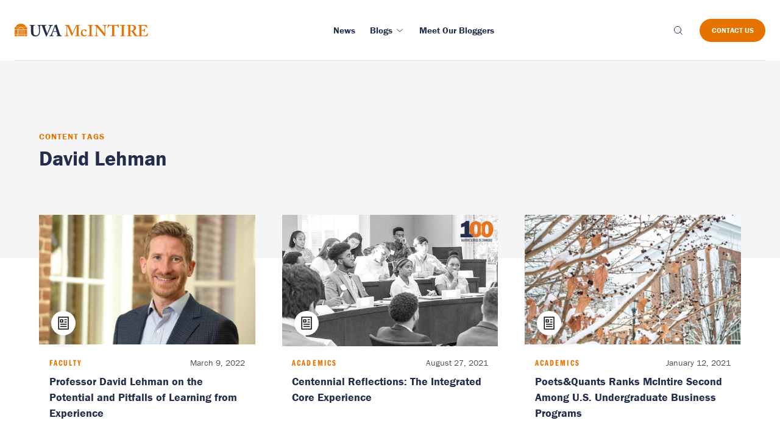

--- FILE ---
content_type: text/html; charset=UTF-8
request_url: https://experience.mcintire.virginia.edu/content-tags/david-lehman/
body_size: 13602
content:
<!DOCTYPE html>

<html lang="en-US" class="js" prefix="og: https://ogp.me/ns#" >
<head>
  <meta charset="UTF-8">
<script type="text/javascript">
/* <![CDATA[ */
 var gform;gform||(document.addEventListener("gform_main_scripts_loaded",function(){gform.scriptsLoaded=!0}),window.addEventListener("DOMContentLoaded",function(){gform.domLoaded=!0}),gform={domLoaded:!1,scriptsLoaded:!1,initializeOnLoaded:function(o){gform.domLoaded&&gform.scriptsLoaded?o():!gform.domLoaded&&gform.scriptsLoaded?window.addEventListener("DOMContentLoaded",o):document.addEventListener("gform_main_scripts_loaded",o)},hooks:{action:{},filter:{}},addAction:function(o,n,r,t){gform.addHook("action",o,n,r,t)},addFilter:function(o,n,r,t){gform.addHook("filter",o,n,r,t)},doAction:function(o){gform.doHook("action",o,arguments)},applyFilters:function(o){return gform.doHook("filter",o,arguments)},removeAction:function(o,n){gform.removeHook("action",o,n)},removeFilter:function(o,n,r){gform.removeHook("filter",o,n,r)},addHook:function(o,n,r,t,i){null==gform.hooks[o][n]&&(gform.hooks[o][n]=[]);var e=gform.hooks[o][n];null==i&&(i=n+"_"+e.length),gform.hooks[o][n].push({tag:i,callable:r,priority:t=null==t?10:t})},doHook:function(n,o,r){var t;if(r=Array.prototype.slice.call(r,1),null!=gform.hooks[n][o]&&((o=gform.hooks[n][o]).sort(function(o,n){return o.priority-n.priority}),o.forEach(function(o){"function"!=typeof(t=o.callable)&&(t=window[t]),"action"==n?t.apply(null,r):r[0]=t.apply(null,r)})),"filter"==n)return r[0]},removeHook:function(o,n,t,i){var r;null!=gform.hooks[o][n]&&(r=(r=gform.hooks[o][n]).filter(function(o,n,r){return!!(null!=i&&i!=o.tag||null!=t&&t!=o.priority)}),gform.hooks[o][n]=r)}}); 
/* ]]> */
</script>

  <meta name="viewport" content="width=device-width, initial-scale=1">

  <link rel="icon" type="image/x-icon" href="https://experience.mcintire.virginia.edu/wp-content/themes/wp-boilerplate/favicon.ico">

  <link rel="alternate" type="application/atom+xml" href="https://experience.mcintire.virginia.edu/feed/atom/">
      <meta name="description" content="
  Two recent papers by Lehman and his colleagues suggest that we do well to remind ourselves that “experience is an imperfect teacher” and that we—and the organizations we belong to—are imperfect learners.  ">
  <meta class="swiftype" name="domain-identifier" data-type="integer" content="3" />
  <meta class="swiftype" name="site-priority" data-type="integer" content="1" />

  <meta property="og:title" content="Professor David Lehman on the Potential and Pitfalls of Learning from Experience">
  <meta property="og:site_name" content="Experience Mcintire">
  <meta property="og:url" content="https://experience.mcintire.virginia.edu/news/david-lehman-potential-and-pitfalls-of-learning-from-experience/">
  <meta property="og:description" content="
  Two recent papers by Lehman and his colleagues suggest that we do well to remind ourselves that “experience is an imperfect teacher” and that we—and the organizations we belong to—are imperfect learners.  ">
  <meta property="og:type" content="article">
  <meta property="og:image" content="https://experience.mcintire.virginia.edu/wp-content/uploads/2022/03/david-lehman-768x461.jpg">
  <!-- Google Tag Manager -->
<script>(function(w,d,s,l,i){w[l]=w[l]||[];w[l].push({'gtm.start':
new Date().getTime(),event:'gtm.js'});var f=d.getElementsByTagName(s)[0],
j=d.createElement(s),dl=l!='dataLayer'?'&l='+l:'';j.async=true;j.src=
'https://www.googletagmanager.com/gtm.js?id='+i+dl;f.parentNode.insertBefore(j,f);
})(window,document,'script','dataLayer','GTM-WX9HTBLX');</script>
<!-- End Google Tag Manager -->
  
<!-- Search Engine Optimization by Rank Math PRO - https://rankmath.com/ -->
<title>David Lehman - Experience McIntire</title>
<meta name="robots" content="index, follow, max-snippet:-1, max-video-preview:-1, max-image-preview:large"/>
<link rel="canonical" href="https://experience.mcintire.virginia.edu/content-tags/david-lehman/" />
<meta property="og:locale" content="en_US" />
<meta property="og:type" content="article" />
<meta property="og:title" content="David Lehman - Experience McIntire" />
<meta property="og:url" content="https://experience.mcintire.virginia.edu/content-tags/david-lehman/" />
<meta property="og:site_name" content="Experience McIntire" />
<meta property="og:image" content="https://experience.mcintire.virginia.edu/wp-content/uploads/2022/09/Rouss-.jpg" />
<meta property="og:image:secure_url" content="https://experience.mcintire.virginia.edu/wp-content/uploads/2022/09/Rouss-.jpg" />
<meta property="og:image:width" content="1200" />
<meta property="og:image:height" content="720" />
<meta property="og:image:alt" content="Rouss Hall" />
<meta property="og:image:type" content="image/jpeg" />
<meta name="twitter:card" content="summary_large_image" />
<meta name="twitter:title" content="David Lehman - Experience McIntire" />
<meta name="twitter:image" content="https://experience.mcintire.virginia.edu/wp-content/uploads/2022/09/Rouss-.jpg" />
<meta name="twitter:label1" content="Article" />
<meta name="twitter:data1" content="4" />
<script type="application/ld+json" class="rank-math-schema-pro">{"@context":"https://schema.org","@graph":[{"@type":"CollegeOrUniversity","@id":"https://experience.mcintire.virginia.edu/#organization","name":"UVA McIntire","url":"https://experience.mcintire.virginia.edu"},{"@type":"WebSite","@id":"https://experience.mcintire.virginia.edu/#website","url":"https://experience.mcintire.virginia.edu","name":"Experience McIntire","publisher":{"@id":"https://experience.mcintire.virginia.edu/#organization"},"inLanguage":"en-US"},{"@type":"CollectionPage","@id":"https://experience.mcintire.virginia.edu/content-tags/david-lehman/#webpage","url":"https://experience.mcintire.virginia.edu/content-tags/david-lehman/","name":"David Lehman - Experience McIntire","isPartOf":{"@id":"https://experience.mcintire.virginia.edu/#website"},"inLanguage":"en-US"}]}</script>
<!-- /Rank Math WordPress SEO plugin -->

<!-- Shareaholic - https://www.shareaholic.com -->
<link rel='preload' href='//cdn.shareaholic.net/assets/pub/shareaholic.js' as='script'/>
<script data-no-minify='1' data-cfasync='false'>
_SHR_SETTINGS = {"endpoints":{"local_recs_url":"https:\/\/experience.mcintire.virginia.edu\/wp-admin\/admin-ajax.php?action=shareaholic_permalink_related","ajax_url":"https:\/\/experience.mcintire.virginia.edu\/wp-admin\/admin-ajax.php"},"site_id":"ca62a606fc9c32cddaba11388670fd5a"};
</script>
<script data-no-minify='1' data-cfasync='false' src='//cdn.shareaholic.net/assets/pub/shareaholic.js' data-shr-siteid='ca62a606fc9c32cddaba11388670fd5a' async ></script>

<!-- Shareaholic Content Tags -->
<meta name='shareaholic:site_name' content='Experience McIntire' />
<meta name='shareaholic:language' content='en-US' />
<meta name='shareaholic:site_id' content='ca62a606fc9c32cddaba11388670fd5a' />
<meta name='shareaholic:wp_version' content='9.7.13' />

<!-- Shareaholic Content Tags End -->
<link rel='stylesheet' id='gforms_reset_css-css' href='https://experience.mcintire.virginia.edu/wp-content/plugins/gravityforms/legacy/css/formreset.min.css?ver=2.7.17' type='text/css' media='all' />
<link rel='stylesheet' id='gforms_formsmain_css-css' href='https://experience.mcintire.virginia.edu/wp-content/plugins/gravityforms/legacy/css/formsmain.min.css?ver=2.7.17' type='text/css' media='all' />
<link rel='stylesheet' id='gforms_ready_class_css-css' href='https://experience.mcintire.virginia.edu/wp-content/plugins/gravityforms/legacy/css/readyclass.min.css?ver=2.7.17' type='text/css' media='all' />
<link rel='stylesheet' id='gforms_browsers_css-css' href='https://experience.mcintire.virginia.edu/wp-content/plugins/gravityforms/legacy/css/browsers.min.css?ver=2.7.17' type='text/css' media='all' />
<link rel='stylesheet' id='wp-block-library-css' href='https://experience.mcintire.virginia.edu/wp-includes/css/dist/block-library/style.min.css?ver=6.5.4' type='text/css' media='all' />
<link rel='stylesheet' id='gravity_forms_theme_reset-css' href='https://experience.mcintire.virginia.edu/wp-content/plugins/gravityforms/assets/css/dist/gravity-forms-theme-reset.min.css?ver=2.7.17' type='text/css' media='all' />
<link rel='stylesheet' id='gravity_forms_theme_foundation-css' href='https://experience.mcintire.virginia.edu/wp-content/plugins/gravityforms/assets/css/dist/gravity-forms-theme-foundation.min.css?ver=2.7.17' type='text/css' media='all' />
<link rel='stylesheet' id='gravity_forms_theme_framework-css' href='https://experience.mcintire.virginia.edu/wp-content/plugins/gravityforms/assets/css/dist/gravity-forms-theme-framework.min.css?ver=2.7.17' type='text/css' media='all' />
<link rel='stylesheet' id='gravity_forms_orbital_theme-css' href='https://experience.mcintire.virginia.edu/wp-content/plugins/gravityforms/assets/css/dist/gravity-forms-orbital-theme.min.css?ver=2.7.17' type='text/css' media='all' />
<style id='classic-theme-styles-inline-css' type='text/css'>
/*! This file is auto-generated */
.wp-block-button__link{color:#fff;background-color:#32373c;border-radius:9999px;box-shadow:none;text-decoration:none;padding:calc(.667em + 2px) calc(1.333em + 2px);font-size:1.125em}.wp-block-file__button{background:#32373c;color:#fff;text-decoration:none}
</style>
<style id='global-styles-inline-css' type='text/css'>
body{--wp--preset--color--black: #000000;--wp--preset--color--cyan-bluish-gray: #abb8c3;--wp--preset--color--white: #ffffff;--wp--preset--color--pale-pink: #f78da7;--wp--preset--color--vivid-red: #cf2e2e;--wp--preset--color--luminous-vivid-orange: #ff6900;--wp--preset--color--luminous-vivid-amber: #fcb900;--wp--preset--color--light-green-cyan: #7bdcb5;--wp--preset--color--vivid-green-cyan: #00d084;--wp--preset--color--pale-cyan-blue: #8ed1fc;--wp--preset--color--vivid-cyan-blue: #0693e3;--wp--preset--color--vivid-purple: #9b51e0;--wp--preset--gradient--vivid-cyan-blue-to-vivid-purple: linear-gradient(135deg,rgba(6,147,227,1) 0%,rgb(155,81,224) 100%);--wp--preset--gradient--light-green-cyan-to-vivid-green-cyan: linear-gradient(135deg,rgb(122,220,180) 0%,rgb(0,208,130) 100%);--wp--preset--gradient--luminous-vivid-amber-to-luminous-vivid-orange: linear-gradient(135deg,rgba(252,185,0,1) 0%,rgba(255,105,0,1) 100%);--wp--preset--gradient--luminous-vivid-orange-to-vivid-red: linear-gradient(135deg,rgba(255,105,0,1) 0%,rgb(207,46,46) 100%);--wp--preset--gradient--very-light-gray-to-cyan-bluish-gray: linear-gradient(135deg,rgb(238,238,238) 0%,rgb(169,184,195) 100%);--wp--preset--gradient--cool-to-warm-spectrum: linear-gradient(135deg,rgb(74,234,220) 0%,rgb(151,120,209) 20%,rgb(207,42,186) 40%,rgb(238,44,130) 60%,rgb(251,105,98) 80%,rgb(254,248,76) 100%);--wp--preset--gradient--blush-light-purple: linear-gradient(135deg,rgb(255,206,236) 0%,rgb(152,150,240) 100%);--wp--preset--gradient--blush-bordeaux: linear-gradient(135deg,rgb(254,205,165) 0%,rgb(254,45,45) 50%,rgb(107,0,62) 100%);--wp--preset--gradient--luminous-dusk: linear-gradient(135deg,rgb(255,203,112) 0%,rgb(199,81,192) 50%,rgb(65,88,208) 100%);--wp--preset--gradient--pale-ocean: linear-gradient(135deg,rgb(255,245,203) 0%,rgb(182,227,212) 50%,rgb(51,167,181) 100%);--wp--preset--gradient--electric-grass: linear-gradient(135deg,rgb(202,248,128) 0%,rgb(113,206,126) 100%);--wp--preset--gradient--midnight: linear-gradient(135deg,rgb(2,3,129) 0%,rgb(40,116,252) 100%);--wp--preset--font-size--small: 13px;--wp--preset--font-size--medium: 20px;--wp--preset--font-size--large: 36px;--wp--preset--font-size--x-large: 42px;--wp--preset--spacing--20: 0.44rem;--wp--preset--spacing--30: 0.67rem;--wp--preset--spacing--40: 1rem;--wp--preset--spacing--50: 1.5rem;--wp--preset--spacing--60: 2.25rem;--wp--preset--spacing--70: 3.38rem;--wp--preset--spacing--80: 5.06rem;--wp--preset--shadow--natural: 6px 6px 9px rgba(0, 0, 0, 0.2);--wp--preset--shadow--deep: 12px 12px 50px rgba(0, 0, 0, 0.4);--wp--preset--shadow--sharp: 6px 6px 0px rgba(0, 0, 0, 0.2);--wp--preset--shadow--outlined: 6px 6px 0px -3px rgba(255, 255, 255, 1), 6px 6px rgba(0, 0, 0, 1);--wp--preset--shadow--crisp: 6px 6px 0px rgba(0, 0, 0, 1);}:where(.is-layout-flex){gap: 0.5em;}:where(.is-layout-grid){gap: 0.5em;}body .is-layout-flex{display: flex;}body .is-layout-flex{flex-wrap: wrap;align-items: center;}body .is-layout-flex > *{margin: 0;}body .is-layout-grid{display: grid;}body .is-layout-grid > *{margin: 0;}:where(.wp-block-columns.is-layout-flex){gap: 2em;}:where(.wp-block-columns.is-layout-grid){gap: 2em;}:where(.wp-block-post-template.is-layout-flex){gap: 1.25em;}:where(.wp-block-post-template.is-layout-grid){gap: 1.25em;}.has-black-color{color: var(--wp--preset--color--black) !important;}.has-cyan-bluish-gray-color{color: var(--wp--preset--color--cyan-bluish-gray) !important;}.has-white-color{color: var(--wp--preset--color--white) !important;}.has-pale-pink-color{color: var(--wp--preset--color--pale-pink) !important;}.has-vivid-red-color{color: var(--wp--preset--color--vivid-red) !important;}.has-luminous-vivid-orange-color{color: var(--wp--preset--color--luminous-vivid-orange) !important;}.has-luminous-vivid-amber-color{color: var(--wp--preset--color--luminous-vivid-amber) !important;}.has-light-green-cyan-color{color: var(--wp--preset--color--light-green-cyan) !important;}.has-vivid-green-cyan-color{color: var(--wp--preset--color--vivid-green-cyan) !important;}.has-pale-cyan-blue-color{color: var(--wp--preset--color--pale-cyan-blue) !important;}.has-vivid-cyan-blue-color{color: var(--wp--preset--color--vivid-cyan-blue) !important;}.has-vivid-purple-color{color: var(--wp--preset--color--vivid-purple) !important;}.has-black-background-color{background-color: var(--wp--preset--color--black) !important;}.has-cyan-bluish-gray-background-color{background-color: var(--wp--preset--color--cyan-bluish-gray) !important;}.has-white-background-color{background-color: var(--wp--preset--color--white) !important;}.has-pale-pink-background-color{background-color: var(--wp--preset--color--pale-pink) !important;}.has-vivid-red-background-color{background-color: var(--wp--preset--color--vivid-red) !important;}.has-luminous-vivid-orange-background-color{background-color: var(--wp--preset--color--luminous-vivid-orange) !important;}.has-luminous-vivid-amber-background-color{background-color: var(--wp--preset--color--luminous-vivid-amber) !important;}.has-light-green-cyan-background-color{background-color: var(--wp--preset--color--light-green-cyan) !important;}.has-vivid-green-cyan-background-color{background-color: var(--wp--preset--color--vivid-green-cyan) !important;}.has-pale-cyan-blue-background-color{background-color: var(--wp--preset--color--pale-cyan-blue) !important;}.has-vivid-cyan-blue-background-color{background-color: var(--wp--preset--color--vivid-cyan-blue) !important;}.has-vivid-purple-background-color{background-color: var(--wp--preset--color--vivid-purple) !important;}.has-black-border-color{border-color: var(--wp--preset--color--black) !important;}.has-cyan-bluish-gray-border-color{border-color: var(--wp--preset--color--cyan-bluish-gray) !important;}.has-white-border-color{border-color: var(--wp--preset--color--white) !important;}.has-pale-pink-border-color{border-color: var(--wp--preset--color--pale-pink) !important;}.has-vivid-red-border-color{border-color: var(--wp--preset--color--vivid-red) !important;}.has-luminous-vivid-orange-border-color{border-color: var(--wp--preset--color--luminous-vivid-orange) !important;}.has-luminous-vivid-amber-border-color{border-color: var(--wp--preset--color--luminous-vivid-amber) !important;}.has-light-green-cyan-border-color{border-color: var(--wp--preset--color--light-green-cyan) !important;}.has-vivid-green-cyan-border-color{border-color: var(--wp--preset--color--vivid-green-cyan) !important;}.has-pale-cyan-blue-border-color{border-color: var(--wp--preset--color--pale-cyan-blue) !important;}.has-vivid-cyan-blue-border-color{border-color: var(--wp--preset--color--vivid-cyan-blue) !important;}.has-vivid-purple-border-color{border-color: var(--wp--preset--color--vivid-purple) !important;}.has-vivid-cyan-blue-to-vivid-purple-gradient-background{background: var(--wp--preset--gradient--vivid-cyan-blue-to-vivid-purple) !important;}.has-light-green-cyan-to-vivid-green-cyan-gradient-background{background: var(--wp--preset--gradient--light-green-cyan-to-vivid-green-cyan) !important;}.has-luminous-vivid-amber-to-luminous-vivid-orange-gradient-background{background: var(--wp--preset--gradient--luminous-vivid-amber-to-luminous-vivid-orange) !important;}.has-luminous-vivid-orange-to-vivid-red-gradient-background{background: var(--wp--preset--gradient--luminous-vivid-orange-to-vivid-red) !important;}.has-very-light-gray-to-cyan-bluish-gray-gradient-background{background: var(--wp--preset--gradient--very-light-gray-to-cyan-bluish-gray) !important;}.has-cool-to-warm-spectrum-gradient-background{background: var(--wp--preset--gradient--cool-to-warm-spectrum) !important;}.has-blush-light-purple-gradient-background{background: var(--wp--preset--gradient--blush-light-purple) !important;}.has-blush-bordeaux-gradient-background{background: var(--wp--preset--gradient--blush-bordeaux) !important;}.has-luminous-dusk-gradient-background{background: var(--wp--preset--gradient--luminous-dusk) !important;}.has-pale-ocean-gradient-background{background: var(--wp--preset--gradient--pale-ocean) !important;}.has-electric-grass-gradient-background{background: var(--wp--preset--gradient--electric-grass) !important;}.has-midnight-gradient-background{background: var(--wp--preset--gradient--midnight) !important;}.has-small-font-size{font-size: var(--wp--preset--font-size--small) !important;}.has-medium-font-size{font-size: var(--wp--preset--font-size--medium) !important;}.has-large-font-size{font-size: var(--wp--preset--font-size--large) !important;}.has-x-large-font-size{font-size: var(--wp--preset--font-size--x-large) !important;}
.wp-block-navigation a:where(:not(.wp-element-button)){color: inherit;}
:where(.wp-block-post-template.is-layout-flex){gap: 1.25em;}:where(.wp-block-post-template.is-layout-grid){gap: 1.25em;}
:where(.wp-block-columns.is-layout-flex){gap: 2em;}:where(.wp-block-columns.is-layout-grid){gap: 2em;}
.wp-block-pullquote{font-size: 1.5em;line-height: 1.6;}
</style>
<link rel='stylesheet' id='styles-css' href='https://experience.mcintire.virginia.edu/wp-content/themes/wp-boilerplate/style.css?ver=0.1.1' type='text/css' media='all' />
<script type="text/javascript" src="https://experience.mcintire.virginia.edu/wp-includes/js/jquery/jquery.min.js?ver=3.7.1" id="jquery-core-js"></script>
<script type="text/javascript" src="https://experience.mcintire.virginia.edu/wp-includes/js/jquery/jquery-migrate.min.js?ver=3.4.1" id="jquery-migrate-js"></script>
<script type="text/javascript" defer='defer' src="https://experience.mcintire.virginia.edu/wp-content/plugins/gravityforms/js/jquery.json.min.js?ver=2.7.17" id="gform_json-js"></script>
<script type="text/javascript" id="gform_gravityforms-js-extra">
/* <![CDATA[ */
var gf_global = {"gf_currency_config":{"name":"U.S. Dollar","symbol_left":"$","symbol_right":"","symbol_padding":"","thousand_separator":",","decimal_separator":".","decimals":2,"code":"USD"},"base_url":"https:\/\/experience.mcintire.virginia.edu\/wp-content\/plugins\/gravityforms","number_formats":[],"spinnerUrl":"https:\/\/experience.mcintire.virginia.edu\/wp-content\/plugins\/gravityforms\/images\/spinner.svg","version_hash":"c609517160863640898b945ce1397ba9","strings":{"newRowAdded":"New row added.","rowRemoved":"Row removed","formSaved":"The form has been saved.  The content contains the link to return and complete the form."}};
var gform_i18n = {"datepicker":{"days":{"monday":"Mo","tuesday":"Tu","wednesday":"We","thursday":"Th","friday":"Fr","saturday":"Sa","sunday":"Su"},"months":{"january":"January","february":"February","march":"March","april":"April","may":"May","june":"June","july":"July","august":"August","september":"September","october":"October","november":"November","december":"December"},"firstDay":1,"iconText":"Select date"}};
var gf_legacy_multi = {"1":"1"};
var gform_gravityforms = {"strings":{"invalid_file_extension":"This type of file is not allowed. Must be one of the following:","delete_file":"Delete this file","in_progress":"in progress","file_exceeds_limit":"File exceeds size limit","illegal_extension":"This type of file is not allowed.","max_reached":"Maximum number of files reached","unknown_error":"There was a problem while saving the file on the server","currently_uploading":"Please wait for the uploading to complete","cancel":"Cancel","cancel_upload":"Cancel this upload","cancelled":"Cancelled"},"vars":{"images_url":"https:\/\/experience.mcintire.virginia.edu\/wp-content\/plugins\/gravityforms\/images"}};
/* ]]> */
</script>
<script type="text/javascript" id="gform_gravityforms-js-before">
/* <![CDATA[ */

/* ]]> */
</script>
<script type="text/javascript" defer='defer' src="https://experience.mcintire.virginia.edu/wp-content/plugins/gravityforms/js/gravityforms.min.js?ver=2.7.17" id="gform_gravityforms-js"></script>
<script type="text/javascript" defer='defer' src="https://experience.mcintire.virginia.edu/wp-content/plugins/gravityforms/assets/js/dist/utils.min.js?ver=59d951b75d934ae23e0ea7f9776264aa" id="gform_gravityforms_utils-js"></script>
<script type="text/javascript" src="//use.typekit.net/vfs7vov.js?ver=1.0.0" id="typekit-js"></script>
<script type="text/javascript" src="https://experience.mcintire.virginia.edu/wp-content/themes/wp-boilerplate/js/main.js?ver=0.1.1" id="scripts-js"></script>
<script type="text/javascript" src="https://experience.mcintire.virginia.edu/wp-content/themes/wp-boilerplate/lib/js/gtmEvents.js?ver=0.1.1" id="gtm-js"></script>
<link rel="https://api.w.org/" href="https://experience.mcintire.virginia.edu/wp-json/" /><link rel="alternate" type="application/json" href="https://experience.mcintire.virginia.edu/wp-json/wp/v2/content-tags/1505" /><script type="text/javascript">try{Typekit.load();}catch(e){}</script></head>

<body class="archive tax-content-tags term-david-lehman term-1505">
<!-- Google Tag Manager (noscript) -->
<noscript><iframe src="https://www.googletagmanager.com/ns.html?id=GTM-WX9HTBLX"
height="0" width="0" style="display:none;visibility:hidden"></iframe></noscript>
<!-- End Google Tag Manager (noscript) -->
<header
	  class="header-v2 js-header-v2"
	  data-animation="on"
	  data-animation-offset="400"
    data-swiftype-index="false"
	>
	  <div class="header-v2__wrapper">
		<div class="header-v2__container container max-width-xl">
		  <div class="header-v2__logo">
			<a href="/">
        <svg width="218.687" height="21.36" viewBox="0 0 218.687 21.36">
  <path
    class="rotunda e91d432e-6bc6-48b1-8c75-b7d8e10e3e74"
    d="M14.193 9.642h1.771v8.431h-1.771zM4.633 9.642h1.714v8.431H4.633zM6.937 9.642h1.828v8.431H6.937zM9.356 9.642h1.828v8.431H9.356zM11.774 9.642h1.828v8.431h-1.828zM15.202 9.047H5.355l5.054-3.11 4.793 3.11zM4.221 9.047H.002V5.905h9.326L4.221 9.047zM11.452 5.905h9.086v3.142h-4.244l-4.842-3.142zM19.238 5.309H1.3a10.229 10.229 0 0117.936 0z"
  />
  <path
    class="rotunda ad36ffba-457d-4931-9986-2bda2525c2a1"
    d="M1.384 15.671l-.155.472.4-.292.4.292-.154-.472.4-.292h-.5l-.153-.472-.153.472h-.5zM0 12.99l.4.292-.154.472.4-.292.4.292-.146-.472.4-.292H.8l-.15-.472-.15.472zm4.043 5.084H3.5l-.152-.469.4-.292h-.5l-.148-.472-.153.472h-.5l.4.292-.153.469H0v-6.917l.377-.274.4.292-.15-.475.4-.292h-.5l-.148-.469-.07.215-.1.257H0v-.769h4.043zm-.546 0H2.7l.4-.289zM0 11.1v-.49l.12.09-.085.263z"
  />
  <path
    class="rotunda e91d432e-6bc6-48b1-8c75-b7d8e10e3e74"
    d="M.002 18.67h4.041v2.238H.002zM16.553 18.67h3.985v2.238h-3.985z"
  />
  <path
    class="rotunda ad36ffba-457d-4931-9986-2bda2525c2a1"
    d="M13.04 20.25l.4-.292h-.5l-.154-.472-.153.472h-.5l.4.292-.154.472.4-.292.4.292zm-3 .313l-.113.345H4.633V18.67h.653l-.114.35h-.5l.4.292-.154.472.4-.292.4.292-.153-.472.4-.292h-.5l-.114-.35H15.2l-.114.35h-.5l.4.292-.154.472.4-.292.4.292-.154-.472.4-.292h-.5l-.114-.35h.682v2.238h-5.299l-.112-.345.4-.291h-.5l-.154-.473-.153.473h-.5zm-2.584-.313l-.155.472.4-.292.4.292-.154-.472.4-.292h-.5l-.147-.472-.153.472h-.5zm3.059.658h-.455l.226-.164zM19.184 15.671l.4-.292h-.5l-.154-.472-.153.472h-.5l.4.292-.153.472.4-.292.4.292zm-1.316 2.4l-.153-.469.4-.292h-.5l-.153-.472-.154.472h-.5l.4.292-.153.469.4-.289.4.289zm2.67 0h-3.985V9.642h3.985v.769h-.2l-.154-.472-.153.472h-.5l.4.292-.153.472.4-.292.35.254v1.853h-.467l-.154-.472-.153.472h-.5l.4.292-.153.472.4-.292.4.292-.154-.472.373-.271zm0-7.445v.386l-.1-.312z"
  />
  <path
    class="uva a5e6d8bc-4292-43ec-85bb-ccbc5697dfc0"
    d="M59.959 4.432a2.292 2.292 0 011.963-1.379h.61c.16 0 .186-.081.186-.186V2.2c0-.186-.026-.24-.186-.24-.239 0-.9.081-3.369.081-1.778 0-3-.081-3.237-.081-.133 0-.159.054-.159.186v.664c0 .158.026.239.132.239h.822a1 1 0 011.089.875 3.633 3.633 0 01-.266 1.459 199.703 199.703 0 01-1.751 4.727c-.345.955-1.645 4.272-2.415 6.05h-.1l-2.017-5.917c-.557-1.539-1.565-4.7-1.778-5.652a4.149 4.149 0 01-.079-.9c0-.344.5-.636 1.141-.636h1.14c.186 0 .213-.107.213-.239V2.2c0-.159-.027-.24-.266-.24s-1.432.081-4.192.081h-6.511c-1.8 0-3.024-.081-3.29-.081-.159 0-.185.054-.185.186v.69c0 .132.026.213.185.213h.849c.452 0 .876.477.982 1.166a50.628 50.628 0 01.371 5.759v4.086a5.585 5.585 0 01-1.671 4.324 5.34 5.34 0 01-3.131 1.168 4.209 4.209 0 01-3.317-1.486 5.48 5.48 0 01-.849-3.157c-.026-.849-.132-4.219-.132-5.625V7.536c0-1.353.026-3.157.053-3.449.053-.531.5-1.034 1.406-1.034h.9c.186 0 .212-.054.212-.186v-.69c0-.159-.026-.213-.238-.213-.292 0-1.566.081-3.9.081-2.786 0-4.086-.081-4.351-.081-.213 0-.239.054-.239.213v.637c0 .185.026.239.186.239h1.247c.557 0 .742.424.742 1.352v6.262c0 3.476.107 5.254.558 6.4a6.087 6.087 0 003.078 3.5 11.524 11.524 0 004.059.664 7.33 7.33 0 004.7-1.645 7.092 7.092 0 002.246-5.071c.08-1.035.132-5.679.132-6.05s0-4.033.054-4.4a1.038 1.038 0 011.14-1.008h1.017c.558 0 .875.265 1.141.875.318.743 1.645 4.59 2.388 6.421S50.433 18.6 51.415 20.7c.16.345.265.663.611.663.291 0 .424-.132.61-.451.451-.769 3.449-7.88 4.112-9.313 1.008-2.229 2.149-5.36 3.211-7.164M63.355 12.5c.212-.663 2.494-6.925 2.626-7.27.08-.239.16-.345.319-.345.132 0 .186.186.291.584l1.991 7.031zm13.823 7.323h-.9a1.958 1.958 0 01-1.539-1.194c-.372-.716-2.1-5.652-2.706-7.721-.5-1.7-2.574-7.641-3.078-9.313-.08-.292-.133-.451-.292-.451-.133 0-.212.106-.345.239a8.332 8.332 0 01-2.972 1.326c-.212.053-.265.16-.265.239a.732.732 0 00.186.345 1.07 1.07 0 01-.027.9c-.239.716-2.388 6.42-2.6 6.951-.876 2.335-2.759 6.951-3.131 7.509a2.228 2.228 0 01-1.8 1.167h-.69c-.159 0-.186.08-.186.239v.505c0 .185.027.344.186.344.371 0 .955-.08 2.892-.08 2.176 0 3.264.08 3.608.08.213 0 .239-.08.239-.292v-.583c0-.107-.026-.213-.292-.213h-.928c-.8 0-1.035-.636-1.035-1.22a32.1 32.1 0 011.513-5.042h5.81c.318.956 1.353 4.352 1.592 5.307.159.69-.079.955-.8.955h-.743c-.132 0-.159.106-.159.239v.505c0 .185.027.344.292.344.53 0 1.46-.08 3.661-.08 3.4 0 3.954.08 4.458.08.213 0 .239-.186.239-.344v-.504c0-.133-.026-.239-.186-.239"
  />
  <path
    class="mcintire e91d432e-6bc6-48b1-8c75-b7d8e10e3e74"
    d="M101.558 11.233c0-.795 0-7.367-.053-7.474h-.105c-.212.372-3.551 8.111-3.869 8.8-.4.848-3.1 7.1-3.234 7.367-.106.213-.318.584-.583.584-.159 0-.317-.159-.424-.476-.106-.16-3.552-8.43-3.711-8.854-.477-1.218-2.915-7.156-3.233-7.474-.106.371-.133 7.051-.133 7.369s-.026 4.824.133 6.547c.105 1.219.424 2.226 1.271 2.226h1.167a.188.188 0 01.212.186v.666c0 .1-.053.212-.265.212-.265 0-1.006-.079-3.022-.079-2.279 0-3.18.079-3.445.079-.212 0-.212-.054-.212-.239v-.662c0-.053 0-.159.159-.159h1.219c.9 0 1.193-.955 1.326-1.882.238-1.856.4-8.375.4-8.852V4.581c0-.954-.131-1.537-1.3-1.537h-1.169a.187.187 0 01-.211-.186v-.715c0-.053.052-.16.211-.16.265 0 .955.08 3.763.08 1.274 0 2.015-.08 2.333-.08a.6.6 0 01.636.451c.955 2.491 4.665 11.291 5.461 13.465.238-.477 2.119-4.851 2.809-6.414.476-1.113 2.863-6.574 3-7.1.079-.266.4-.319 1.034-.319 3.869.027 4.77-.08 5.088-.08.106 0 .16.107.16.239v.556c0 .16-.054.266-.213.266h-1.166c-.69 0-.742.476-.769 1.033-.026.584-.026 5.885-.026 6.574v1.856c0 1.589.053 5.459.053 5.91.027 1.007.265 1.431.742 1.431h1.432c.158 0 .158.106.158.186v.609c0 .158 0 .265-.211.265-.319 0-1.591-.079-3.924-.079-2.6 0-3.6.079-3.975.079-.16 0-.212-.107-.212-.239v-.61c0-.158.052-.211.212-.211h1.643c.477 0 .689-.16.77-.927.025-.266.078-4.082.078-6.2zM118.384 18.788a.215.215 0 010 .318 6.43 6.43 0 01-4.479 2.04 5.016 5.016 0 01-4.242-1.749 5.332 5.332 0 01-1.271-3.658A6.551 6.551 0 01110.353 11a5.587 5.587 0 013.87-1.537c3.075 0 3.763 1.59 3.763 2.385a1.112 1.112 0 01-1.167 1.166 1.7 1.7 0 01-1.589-1.325 1.562 1.562 0 00-1.643-1.087 2.86 2.86 0 00-2.386 3.076 7.029 7.029 0 001.034 4.293 3.071 3.071 0 002.73 1.431 4.315 4.315 0 002.862-1.008.172.172 0 01.238.028zM126.122 12.241c0 .266.053 6.361.053 6.652 0 .848.424.955 1.059.955h1.114a.188.188 0 01.212.186v.666c0 .158-.106.212-.265.212-.318 0-1.378-.079-3.87-.079-2.651 0-3.817.079-4.082.079-.158 0-.211-.054-.211-.186v-.715c0-.106.053-.159.211-.159h1.06c.531 0 1.114-.053 1.219-.769.054-.371.108-6.1.108-7.528V9.7c0-.636-.054-5.406-.081-5.751-.08-.636-.344-.9-1.086-.9h-1.378c-.16 0-.213-.053-.213-.186v-.694c0-.132.053-.186.16-.186.317 0 1.695.08 4.293.08 2.545 0 3.392-.08 3.764-.08.159 0 .212.107.212.239v.61a.194.194 0 01-.212.212h-1.007c-.583 0-1.007.213-1.007.715 0 .265-.053 6.1-.053 6.415zM134.6 8.848c0 4.506.212 8.217.265 9.038.053 1.326.371 1.962 1.324 1.962h.69c.212 0 .212.106.212.239v.613c0 .158 0 .212-.212.212-.266 0-1.856-.079-2.862-.079-.69 0-2.492.079-2.757.079-.106 0-.158-.054-.158-.239v-.662a.168.168 0 01.158-.159h.9c.689 0 1.06-.584 1.193-2.2a191.9 191.9 0 00.185-8.428V5.853c0-1.591-.9-2.809-2.066-2.809h-.849a.176.176 0 01-.159-.186v-.715a.141.141 0 01.159-.16c.132 0 .345.027.821.054s1.194.026 2.36.026c.45 0 .847-.026 1.166-.053.343 0 .583-.027.742-.027a.784.784 0 01.636.239c.264.265 5.46 6.786 5.99 7.527.371.425 4.506 5.566 4.93 6.1h.106v-2.76c0-2.332 0-3.658-.053-4.983-.053-1.008-.16-3.6-.292-4.055a1.423 1.423 0 00-1.405-1.007h-.848c-.159 0-.159-.106-.159-.239V2.2c0-.159 0-.213.212-.213.318 0 1.166.08 2.969.08 1.59 0 2.226-.08 2.545-.08.211 0 .264.107.264.186v.609c0 .16-.053.266-.159.266h-.742c-.529 0-.795.423-.875 1.4-.133 1.8-.4 6.256-.4 8.959v7c0 .371 0 .742-.319.742a1.32 1.32 0 01-.9-.424c-.212-.264-1.644-1.908-3.286-3.87-1.856-2.279-3.924-4.77-4.242-5.194-.371-.371-4.612-5.672-4.93-6.043h-.154zM159.855 3.176h-.742a14.623 14.623 0 00-3.87.372c-.847.371-1.855 2.12-2.358 3.021-.079.133-.159.238-.292.186l-.529-.186c-.107-.053-.133-.133-.107-.266l1.273-4.877c.052-.371.21-.476.318-.476.158 0 .264.1.424.266a2.372 2.372 0 001.8.688c1.431.054 2.544.159 5.142.159h1.432c2.916 0 4.029-.105 5.248-.159a4.861 4.861 0 001.908-.688c.212-.161.318-.266.477-.266s.212.1.265.424c.053.477.583 3.763.795 5.036.027.159-.026.212-.1.239l-.532.185c-.1.026-.158-.053-.238-.212a10.4 10.4 0 00-2.094-2.969c-.742-.424-3.127-.477-4.082-.477h-.741V17.3c0 2.014.265 2.545.9 2.545h1.538c.1 0 .158.106.158.239v.556c0 .158-.053.265-.265.265-.265 0-1.112-.079-3.975-.079-2.7 0-3.817.079-4.188.079-.159 0-.213-.054-.213-.239v-.61c0-.158.08-.211.186-.211h1.507a.794.794 0 00.875-.716c.079-.689.079-8.8.079-9.33zM178.935 12.241c0 .266.052 6.361.052 6.652 0 .848.425.955 1.061.955h1.113a.188.188 0 01.212.186v.666c0 .158-.106.212-.265.212-.318 0-1.378-.079-3.869-.079-2.651 0-3.817.079-4.082.079-.159 0-.213-.054-.213-.186v-.715c0-.106.054-.159.213-.159h1.061c.529 0 1.112-.053 1.219-.769.052-.371.1-6.1.1-7.528V9.7c0-.636-.053-5.406-.079-5.751-.079-.636-.345-.9-1.087-.9H173c-.159 0-.212-.053-.212-.186v-.694c0-.132.053-.186.158-.186.319 0 1.7.08 4.3.08 2.544 0 3.393-.08 3.764-.08.158 0 .211.107.211.239v.61a.194.194 0 01-.211.212H180c-.583 0-1.008.213-1.008.715 0 .265-.052 6.1-.052 6.415zM189.508 13.883c0 1.591.054 4.56.106 4.958.079.53.265 1.007.69 1.007h1.324c.16 0 .213.078.213.186v.635c0 .185-.08.239-.292.239-.345 0-.874-.079-3.632-.079-2.6 0-3.232.079-3.5.079-.158 0-.212-.079-.212-.239v-.61c0-.133.054-.211.159-.211h.9c.584 0 1.007-.16 1.007-.875.053-2.65.053-5.142.053-7.633V4.369c0-.9-.371-1.325-.847-1.325h-1.034c-.132 0-.185-.053-.185-.159v-.716c0-.132.053-.186.185-.186.186 0 1.034.08 3.631.08 1.485 0 3.922-.08 4.717-.08a7.129 7.129 0 014.824 1.67 4.06 4.06 0 011.432 2.969c0 3.34-2.015 4.718-4.93 5.2v.106a3.463 3.463 0 011.59 1.218c.318.425 1.961 2.916 2.174 3.235a36.846 36.846 0 002.252 3.021 2.783 2.783 0 001.883.5c.158 0 .211.079.211.186v.556c0 .186-.053.265-.211.265-.213 0-.9-.079-2.6-.079-.742 0-1.75.053-2.332.079a6.978 6.978 0 01-1.167-1.511c-.478-.742-1.511-2.65-1.749-3.074-.266-.478-1.008-1.7-1.432-2.279-.662-.928-1.271-1.644-2.385-1.644-.106 0-.556.026-.848.053zm.054-2.384a7.374 7.374 0 001.006.1 4.636 4.636 0 004.983-4.558 4.175 4.175 0 00-1.166-2.969 5.069 5.069 0 00-3.5-1.139 1.876 1.876 0 00-.953.158.911.911 0 00-.319.77z"
  />
  <path
    class="mcintire e91d432e-6bc6-48b1-8c75-b7d8e10e3e74"
    d="M207.819 13.141c.028 1.432.08 4.03.08 4.506 0 1.379.477 1.909 1.061 2.069a8.464 8.464 0 002.066.21c.477 0 1.7-.052 2.227-.1a4.536 4.536 0 002.174-.9c.476-.425 1.961-2.174 2.465-2.811.105-.132.185-.158.291-.105l.423.265c.081.053.107.132.053.264l-1.271 3.976a.562.562 0 01-.583.4c-.133 0-.716-.026-2.359-.054-1.67 0-4.4-.025-8.826-.025-.98 0-1.7.025-2.254.025-.529.028-.9.054-1.138.054-.161 0-.213-.054-.213-.212v-.637c0-.158.052-.211.265-.211h.9c1.219 0 1.326-.16 1.326-1.14V9.8c0-2.172-.053-5.46-.107-5.831-.106-.714-.371-.927-1.166-.927h-1.006c-.107 0-.161-.053-.161-.186v-.687c0-.132.028-.186.161-.186.582 0 1.537.107 3.71.08h.742c1.167 0 7.262-.053 8.428-.053.424 0 .928-.027 1.061-.027a.184.184 0 01.211.16c.106.344 1.113 3.949 1.22 4.213.053.16.026.239-.079.293l-.478.211c-.079.027-.159 0-.238-.133a25.259 25.259 0 00-2.915-2.968 4.547 4.547 0 00-2.016-.688l-4.027-.107-.054 7.66a29.782 29.782 0 003.021-.133 1.481 1.481 0 001.22-.953 4.253 4.253 0 00.424-1.485.194.194 0 01.212-.212l.688.053c.107 0 .186.053.161.212-.054.424-.054 2.174-.054 2.862 0 1.061.106 2.333.159 2.915 0 .133-.053.161-.212.186l-.583.106c-.106.027-.159-.026-.213-.185a10.923 10.923 0 00-.424-1.325 1.62 1.62 0 00-1.324-.954 31.18 31.18 0 00-3.075-.16z"
  />
</svg>
			</a>
		  </div>

		  <button
			class="header-v2__nav-control reset anim-menu-btn js-anim-menu-btn js-tab-focus"
			aria-label="Toggle menu"
		  >
			<i
			  class="anim-menu-btn__icon anim-menu-btn__icon--close"
			  aria-hidden="true"
			></i>
		  </button>

		  <nav class="nav-v2" role="navigation">
        <ul class="nav-v2__list nav-v2__list--main primary-nav">
          <li class="nav-v2__item nav-v2__item--main nav-v2__item--search">
            <form>
              <label class="sr-only" for="searchInputX">Search</label>
              <input
                class="form-control width-100%"
                type="search"
                name="s"
                id="searchInputX"
                placeholder="Search..."
              />
            </form>
          </li>

          <li class="nav-v2__item nav-v2__item--main">
            <a href="/news" class="nav-v2__link">
              <span>News</span>
            </a>
          </li>

          <li
            class="nav-v2__item nav-v2__item--main nav-v2__item--has-children"
          >
            <a href="#0" class="nav-v2__link" aria-current="page">
              <span>Blogs</span>
              <svg
              class="nav-v2__dropdown-icon icon margin-left-xxxs"
              aria-hidden="true"
              viewBox="0 0 16 16"
              >
              <polyline
                fill="none"
                stroke-width="1"
                stroke="currentColor"
                stroke-linecap="round"
                stroke-linejoin="round"
                stroke-miterlimit="10"
                points="3.5,6.5 8,11 12.5,6.5 "
              ></polyline>
              </svg>
            </a>
            <div class="nav-v2__dropdown nav-v2__dropdown--md">
              <ul class="nav-v2__list nav-v2__list--title-desc">
                <li class="nav-v2__item">
                  <a href="/blogs/undergraduate" class="nav-v2__link">
                  <div>
                    <strong>Undergraduate</strong>
                  </div>
                  </a>
                </li>

                <li class="nav-v2__item">
                  <a href="/blogs/ms-accounting" class="nav-v2__link">
                  <div>
                    <strong>M.S. in Accounting</strong>

                  </div>
                  </a>
                </li>

                <li class="nav-v2__item">
                  <a href="/blogs/ms-commerce" class="nav-v2__link">
                  <div>
                    <strong>M.S. in Commerce</strong>

                  </div>
                  </a>
                </li>
                <li class="nav-v2__item">
                  <a href="/blogs/ms-mit" class="nav-v2__link">
                  <div>
                    <strong>M.S. in the Management of IT</strong>

                  </div>
                  </a>
                </li>
              </ul>
            </div>
          </li>

          <li class="nav-v2__item nav-v2__item--main">
            <a href="/authors" class="nav-v2__link">
              <span>Meet Our Bloggers</span>
            </a>
          </li>
        </ul>

        <ul class="nav-v2__list nav-v2__list--main">
          <li
            class="nav-v2__item nav-v2__item--main nav-v2__item--search-btn"
          >
            <button
              class="reset"
              aria-label="Toggle search"
              aria-controls="modal-search"
            >
              <svg class="icon" aria-hidden="true" viewBox="0 0 16 16">
              <g
                stroke-width="1"
                fill="none"
                stroke="currentColor"
                stroke-linecap="round"
                stroke-linejoin="round"
                stroke-miterlimit="10"
              >
                <circle cx="7.5" cy="7.5" r="6"></circle>
                <line x1="15.5" y1="15.5" x2="11.742" y2="11.742"></line>
              </g>
              </svg>
            </button>
          </li>

          <li class="nav-v2__item--main">
            <a href="/contact" class="btn btn--accent-round btn--sm">
              <span>Contact Us</span>
            </a>
          </li>
        </ul>
		  </nav>
		</div>
	  </div>
	</header>

	<div
	  class="modal modal--search js-modal"
	  id="modal-search"
	  data-animation="on"
    data-swiftype-index="false"
	>
	<div class='flex'>
	<form class="full-screen-search" id="searchForm">
		<label for="searchInputX" class="sr-only">Search</label>
		<input
		  class="reset full-screen-search__input"
		  type="search"
		  name="s"
		  id="search"
		  value=""
		  placeholder="Search..."
		/>
		<button class="reset full-screen-search__btn">
		  <svg class="icon" viewBox="0 0 24 24">
			<title>Search</title>
			<g
			  stroke-linecap="square"
			  stroke-linejoin="miter"
			  stroke-width="2"
			  stroke="currentColor"
			  fill="none"
			  stroke-miterlimit="10"
			>
			  <line x1="22" y1="22" x2="15.656" y2="15.656"></line>
			  <circle cx="10" cy="10" r="8"></circle>
			</g>
		  </svg>
		</button>
</form>

<script>
  var searchForm = document.getElementById('searchForm');
  searchForm.addEventListener("submit", function(e) {
    e.preventDefault();
    var searchTerm = document.getElementById('search').value;
    window.location.href = 'https://www.commerce.virginia.edu/search?q=' + searchTerm + '&site=experience';
  });
</script>
	</div>
	  <button class="reset modal__close-btn js-modal__close">
		<svg class="icon" viewBox="0 0 16 16">
		  <title>Close modal window</title>
		  <g
			stroke-width="1"
			stroke="currentColor"
			fill="none"
			stroke-linecap="round"
			stroke-linejoin="round"
			stroke-miterlimit="10"
		  >
			<line x1="13.5" y1="2.5" x2="2.5" y2="13.5"></line>
			<line x1="2.5" y1="2.5" x2="13.5" y2="13.5"></line>
		  </g>
		</svg>
	  </button>
	</div>

	<main
    id="swup"
    class="transition-fade"
    data-swiftype-index="true"
    data-swiftype-name="body"
  >
<section class="features-v3  padding-bottom-xxl">
  <div class="features-v3__text">
	<div class="container max-width-adaptive-lg">
	  <div class="grid grid-gap-md justify-between@md">
		<div class="text-component col-6@md">
		  <h4 class="color-accent text-sm text-heavy text-uppercase">
			Content Tags		  </h4>
		  <h1 class="color-primary">
			David Lehman		  </h1>
		</div>
			  </div>
	</div>
  </div>
  <div class="container max-width-adaptive-lg">
	<ul class="features-v3__cards grid grid-gap-lg">
	  			<li class="col-4@md">
<a href=https://experience.mcintire.virginia.edu/news/david-lehman-potential-and-pitfalls-of-learning-from-experience/ class="card-v8 program-undergraduate">
  <figure class="relative oh">
    <img
      src=https://experience.mcintire.virginia.edu/wp-content/uploads/2022/03/david-lehman-800x480.jpg      alt="David Lehman"
    />
    <div class="format-icon tooltip-trigger js-tooltip-trigger shadow-lg absolute" title="Article">
      <svg xmlns="http://www.w3.org/2000/svg" viewBox="0 0 32 32">
<path class="cls-1" d="M27.5 30h-23V2h23zm-21-2h19V4h-19z"/>
<path class="cls-1" d="M9.225 22.193h14v2h-14zM9.225 17.398h14v2h-14zM18.225 12.602h5v2h-5zM18.225 7.807h5v2h-5zM15.675 14.507h-6.9v-6.7h6.9zm-4.9-2h2.9v-2.7h-2.9z"/>
</svg>    </div><svg class="aspect" viewbox="0 0 5 3"><rect height="3" width="5" x="0" y="0"></rect></svg>
  </figure>

  <footer class="padding-sm">
    <div class="card-v8__label-group margin-bottom-xxs">
      <div class="feature__label">
      Faculty      </div>
      <span class="text-sm block color-contrast-high">March 9, 2022</span>
    </div>
    <div class="text-component">
      <h4>
        <span class="card-v8__title text-sm color-primary">Professor David Lehman on the Potential and Pitfalls of Learning from Experience</span
        >
      </h4>
    </div>
  </footer>
</a>
</li>					<li class="col-4@md">
<a href=https://experience.mcintire.virginia.edu/news/centennial-reflections-integrated-core-experience/ class="card-v8 program-undergraduate">
  <figure class="relative oh">
    <img
      src=https://experience.mcintire.virginia.edu/wp-content/uploads/2021/08/integratedcoreexperience100.jpg      alt=""
    />
    <div class="format-icon tooltip-trigger js-tooltip-trigger shadow-lg absolute" title="Article">
      <svg xmlns="http://www.w3.org/2000/svg" viewBox="0 0 32 32">
<path class="cls-1" d="M27.5 30h-23V2h23zm-21-2h19V4h-19z"/>
<path class="cls-1" d="M9.225 22.193h14v2h-14zM9.225 17.398h14v2h-14zM18.225 12.602h5v2h-5zM18.225 7.807h5v2h-5zM15.675 14.507h-6.9v-6.7h6.9zm-4.9-2h2.9v-2.7h-2.9z"/>
</svg>    </div><svg class="aspect" viewbox="0 0 5 3"><rect height="3" width="5" x="0" y="0"></rect></svg>
  </figure>

  <footer class="padding-sm">
    <div class="card-v8__label-group margin-bottom-xxs">
      <div class="feature__label">
      Academics      </div>
      <span class="text-sm block color-contrast-high">August 27, 2021</span>
    </div>
    <div class="text-component">
      <h4>
        <span class="card-v8__title text-sm color-primary">Centennial Reflections: The Integrated Core Experience</span
        >
      </h4>
    </div>
  </footer>
</a>
</li>					<li class="col-4@md">
<a href=https://experience.mcintire.virginia.edu/news/poetsquants-ranks-mcintire-second-top-us-undergraduate-business-program/ class="card-v8 program-undergraduate">
  <figure class="relative oh">
    <img
      src=https://experience.mcintire.virginia.edu/wp-content/uploads/2021/01/RRHwinter-800x480.jpg      alt=""
    />
    <div class="format-icon tooltip-trigger js-tooltip-trigger shadow-lg absolute" title="Article">
      <svg xmlns="http://www.w3.org/2000/svg" viewBox="0 0 32 32">
<path class="cls-1" d="M27.5 30h-23V2h23zm-21-2h19V4h-19z"/>
<path class="cls-1" d="M9.225 22.193h14v2h-14zM9.225 17.398h14v2h-14zM18.225 12.602h5v2h-5zM18.225 7.807h5v2h-5zM15.675 14.507h-6.9v-6.7h6.9zm-4.9-2h2.9v-2.7h-2.9z"/>
</svg>    </div><svg class="aspect" viewbox="0 0 5 3"><rect height="3" width="5" x="0" y="0"></rect></svg>
  </figure>

  <footer class="padding-sm">
    <div class="card-v8__label-group margin-bottom-xxs">
      <div class="feature__label">
      Academics      </div>
      <span class="text-sm block color-contrast-high">January 12, 2021</span>
    </div>
    <div class="text-component">
      <h4>
        <span class="card-v8__title text-sm color-primary">Poets&Quants Ranks McIntire Second Among U.S. Undergraduate Business Programs</span
        >
      </h4>
    </div>
  </footer>
</a>
</li>					<li class="col-4@md">
<a href=https://experience.mcintire.virginia.edu/news/lehman-and-oconnor-win-academy-of-management-annals-best-article-award/ class="card-v8 program-undergraduate">
  <figure class="relative oh">
    <img
      src=https://experience.mcintire.virginia.edu/wp-content/uploads/2020/10/authenticitypaperaward-800x480.jpg      alt="David Lehman and Kieran O'Connor"
    />
    <div class="format-icon tooltip-trigger js-tooltip-trigger shadow-lg absolute" title="Article">
      <svg xmlns="http://www.w3.org/2000/svg" viewBox="0 0 32 32">
<path class="cls-1" d="M27.5 30h-23V2h23zm-21-2h19V4h-19z"/>
<path class="cls-1" d="M9.225 22.193h14v2h-14zM9.225 17.398h14v2h-14zM18.225 12.602h5v2h-5zM18.225 7.807h5v2h-5zM15.675 14.507h-6.9v-6.7h6.9zm-4.9-2h2.9v-2.7h-2.9z"/>
</svg>    </div><svg class="aspect" viewbox="0 0 5 3"><rect height="3" width="5" x="0" y="0"></rect></svg>
  </figure>

  <footer class="padding-sm">
    <div class="card-v8__label-group margin-bottom-xxs">
      <div class="feature__label">
      Faculty      </div>
      <span class="text-sm block color-contrast-high">October 20, 2020</span>
    </div>
    <div class="text-component">
      <h4>
        <span class="card-v8__title text-sm color-primary">Professors David Lehman and Kieran O’Connor Win Academy of Management Annals Best Article Award</span
        >
      </h4>
    </div>
  </footer>
</a>
</li>			</ul>
  </div>
</section>
</main>
<div class="modal modal-video js-modal js-modal-video" id="modalVideo1" data-animation="on" data-swiftype-index="false">
  <div class="modal-video__content max-width-md js-modal-video__content" role="alertdialog" tabindex="-1" aria-describedby="modalVideoDescription1">
	<p class="sr-only" id="modalVideoDescription1">A video is being shown</p>

	<div class="media-wrapper">
	  <iframe src="" class="js-modal-video__media" width="640" height="360" frameborder="0" webkitallowfullscreen mozallowfullscreen allowfullscreen></iframe>
	</div>
  </div>

  <div class="modal-video__loader" aria-hidden="true">
	<svg class="icon icon--lg icon--is-spinning"><path d="M24,48A24,24,0,1,1,48,24,24.027,24.027,0,0,1,24,48ZM24,4A20,20,0,1,0,44,24,20.023,20.023,0,0,0,24,4Z" opacity="0.4"></path><path d="M48,24H44A20.023,20.023,0,0,0,24,4V0A24.028,24.028,0,0,1,48,24Z"></path></svg>
  </div>

  <button class="reset modal__close-btn js-modal__close">
	<svg class="icon" viewBox="0 0 16 16"><title>Close modal window</title><g stroke-width="1" stroke="currentColor" fill="none" stroke-linecap="round" stroke-linejoin="round" stroke-miterlimit="10"><line x1="13.5" y1="2.5" x2="2.5" y2="13.5"></line><line x1="2.5" y1="2.5" x2="13.5" y2="13.5"></line></g></svg>
  </button>
</div>
<footer
  class="background-blue-gradient padding-y-xxl"
  data-swiftype-index="false"
>
  <div class="text-spaced-label color-white text-center">All McIntire Blogs</div>

  <div class="pre-footer container max-width-adaptive-lg margin-bottom-lg">

	  <div class="pre-footer__links">
      
	    <a class="pre-footer__link" href="/news">
        <div class="pre-footer__icon-wrap icon-fill-orange"><svg xmlns="http://www.w3.org/2000/svg" viewBox="0 0 32 32">
  <path d="M16 .49A15.51 15.51 0 1031.51 16 15.51 15.51 0 0016 .49zm1.2 26.277l-3.268-3.01 5.1-5.536H5.583v-4.442h13.453l-5.1-5.536 3.264-3.01L27.122 16z"/>
</svg>
</div>
        News      </a>
      
	    <a class="pre-footer__link" href="/blogs/undergraduate">
        <div class="pre-footer__icon-wrap icon-fill-yellow"><svg xmlns="http://www.w3.org/2000/svg" viewBox="0 0 32 32">
  <path d="M16 .49A15.51 15.51 0 1031.51 16 15.51 15.51 0 0016 .49zm1.2 26.277l-3.268-3.01 5.1-5.536H5.583v-4.442h13.453l-5.1-5.536 3.264-3.01L27.122 16z"/>
</svg>
</div>
        Undergraduate      </a>
      
	    <a class="pre-footer__link" href="/blogs/ms-accounting">
        <div class="pre-footer__icon-wrap icon-fill-pink"><svg xmlns="http://www.w3.org/2000/svg" viewBox="0 0 32 32">
  <path d="M16 .49A15.51 15.51 0 1031.51 16 15.51 15.51 0 0016 .49zm1.2 26.277l-3.268-3.01 5.1-5.536H5.583v-4.442h13.453l-5.1-5.536 3.264-3.01L27.122 16z"/>
</svg>
</div>
        M.S. in Accounting      </a>
      
	    <a class="pre-footer__link" href="/blogs/ms-commerce">
        <div class="pre-footer__icon-wrap icon-fill-green"><svg xmlns="http://www.w3.org/2000/svg" viewBox="0 0 32 32">
  <path d="M16 .49A15.51 15.51 0 1031.51 16 15.51 15.51 0 0016 .49zm1.2 26.277l-3.268-3.01 5.1-5.536H5.583v-4.442h13.453l-5.1-5.536 3.264-3.01L27.122 16z"/>
</svg>
</div>
        M.S. in Commerce      </a>
      
	    <a class="pre-footer__link" href="/blogs/ms-mit">
        <div class="pre-footer__icon-wrap icon-fill-teal"><svg xmlns="http://www.w3.org/2000/svg" viewBox="0 0 32 32">
  <path d="M16 .49A15.51 15.51 0 1031.51 16 15.51 15.51 0 0016 .49zm1.2 26.277l-3.268-3.01 5.1-5.536H5.583v-4.442h13.453l-5.1-5.536 3.264-3.01L27.122 16z"/>
</svg>
</div>
        M.S. in the Management of IT      </a>
      	  </div>

  </div>

  <div class="footer text-center">
    <a class="icon-fill-white" href="https://www.commerce.virginia.edu">
      <svg width="218.687" height="21.36" viewBox="0 0 218.687 21.36">
  <path
    class="rotunda e91d432e-6bc6-48b1-8c75-b7d8e10e3e74"
    d="M14.193 9.642h1.771v8.431h-1.771zM4.633 9.642h1.714v8.431H4.633zM6.937 9.642h1.828v8.431H6.937zM9.356 9.642h1.828v8.431H9.356zM11.774 9.642h1.828v8.431h-1.828zM15.202 9.047H5.355l5.054-3.11 4.793 3.11zM4.221 9.047H.002V5.905h9.326L4.221 9.047zM11.452 5.905h9.086v3.142h-4.244l-4.842-3.142zM19.238 5.309H1.3a10.229 10.229 0 0117.936 0z"
  />
  <path
    class="rotunda ad36ffba-457d-4931-9986-2bda2525c2a1"
    d="M1.384 15.671l-.155.472.4-.292.4.292-.154-.472.4-.292h-.5l-.153-.472-.153.472h-.5zM0 12.99l.4.292-.154.472.4-.292.4.292-.146-.472.4-.292H.8l-.15-.472-.15.472zm4.043 5.084H3.5l-.152-.469.4-.292h-.5l-.148-.472-.153.472h-.5l.4.292-.153.469H0v-6.917l.377-.274.4.292-.15-.475.4-.292h-.5l-.148-.469-.07.215-.1.257H0v-.769h4.043zm-.546 0H2.7l.4-.289zM0 11.1v-.49l.12.09-.085.263z"
  />
  <path
    class="rotunda e91d432e-6bc6-48b1-8c75-b7d8e10e3e74"
    d="M.002 18.67h4.041v2.238H.002zM16.553 18.67h3.985v2.238h-3.985z"
  />
  <path
    class="rotunda ad36ffba-457d-4931-9986-2bda2525c2a1"
    d="M13.04 20.25l.4-.292h-.5l-.154-.472-.153.472h-.5l.4.292-.154.472.4-.292.4.292zm-3 .313l-.113.345H4.633V18.67h.653l-.114.35h-.5l.4.292-.154.472.4-.292.4.292-.153-.472.4-.292h-.5l-.114-.35H15.2l-.114.35h-.5l.4.292-.154.472.4-.292.4.292-.154-.472.4-.292h-.5l-.114-.35h.682v2.238h-5.299l-.112-.345.4-.291h-.5l-.154-.473-.153.473h-.5zm-2.584-.313l-.155.472.4-.292.4.292-.154-.472.4-.292h-.5l-.147-.472-.153.472h-.5zm3.059.658h-.455l.226-.164zM19.184 15.671l.4-.292h-.5l-.154-.472-.153.472h-.5l.4.292-.153.472.4-.292.4.292zm-1.316 2.4l-.153-.469.4-.292h-.5l-.153-.472-.154.472h-.5l.4.292-.153.469.4-.289.4.289zm2.67 0h-3.985V9.642h3.985v.769h-.2l-.154-.472-.153.472h-.5l.4.292-.153.472.4-.292.35.254v1.853h-.467l-.154-.472-.153.472h-.5l.4.292-.153.472.4-.292.4.292-.154-.472.373-.271zm0-7.445v.386l-.1-.312z"
  />
  <path
    class="uva a5e6d8bc-4292-43ec-85bb-ccbc5697dfc0"
    d="M59.959 4.432a2.292 2.292 0 011.963-1.379h.61c.16 0 .186-.081.186-.186V2.2c0-.186-.026-.24-.186-.24-.239 0-.9.081-3.369.081-1.778 0-3-.081-3.237-.081-.133 0-.159.054-.159.186v.664c0 .158.026.239.132.239h.822a1 1 0 011.089.875 3.633 3.633 0 01-.266 1.459 199.703 199.703 0 01-1.751 4.727c-.345.955-1.645 4.272-2.415 6.05h-.1l-2.017-5.917c-.557-1.539-1.565-4.7-1.778-5.652a4.149 4.149 0 01-.079-.9c0-.344.5-.636 1.141-.636h1.14c.186 0 .213-.107.213-.239V2.2c0-.159-.027-.24-.266-.24s-1.432.081-4.192.081h-6.511c-1.8 0-3.024-.081-3.29-.081-.159 0-.185.054-.185.186v.69c0 .132.026.213.185.213h.849c.452 0 .876.477.982 1.166a50.628 50.628 0 01.371 5.759v4.086a5.585 5.585 0 01-1.671 4.324 5.34 5.34 0 01-3.131 1.168 4.209 4.209 0 01-3.317-1.486 5.48 5.48 0 01-.849-3.157c-.026-.849-.132-4.219-.132-5.625V7.536c0-1.353.026-3.157.053-3.449.053-.531.5-1.034 1.406-1.034h.9c.186 0 .212-.054.212-.186v-.69c0-.159-.026-.213-.238-.213-.292 0-1.566.081-3.9.081-2.786 0-4.086-.081-4.351-.081-.213 0-.239.054-.239.213v.637c0 .185.026.239.186.239h1.247c.557 0 .742.424.742 1.352v6.262c0 3.476.107 5.254.558 6.4a6.087 6.087 0 003.078 3.5 11.524 11.524 0 004.059.664 7.33 7.33 0 004.7-1.645 7.092 7.092 0 002.246-5.071c.08-1.035.132-5.679.132-6.05s0-4.033.054-4.4a1.038 1.038 0 011.14-1.008h1.017c.558 0 .875.265 1.141.875.318.743 1.645 4.59 2.388 6.421S50.433 18.6 51.415 20.7c.16.345.265.663.611.663.291 0 .424-.132.61-.451.451-.769 3.449-7.88 4.112-9.313 1.008-2.229 2.149-5.36 3.211-7.164M63.355 12.5c.212-.663 2.494-6.925 2.626-7.27.08-.239.16-.345.319-.345.132 0 .186.186.291.584l1.991 7.031zm13.823 7.323h-.9a1.958 1.958 0 01-1.539-1.194c-.372-.716-2.1-5.652-2.706-7.721-.5-1.7-2.574-7.641-3.078-9.313-.08-.292-.133-.451-.292-.451-.133 0-.212.106-.345.239a8.332 8.332 0 01-2.972 1.326c-.212.053-.265.16-.265.239a.732.732 0 00.186.345 1.07 1.07 0 01-.027.9c-.239.716-2.388 6.42-2.6 6.951-.876 2.335-2.759 6.951-3.131 7.509a2.228 2.228 0 01-1.8 1.167h-.69c-.159 0-.186.08-.186.239v.505c0 .185.027.344.186.344.371 0 .955-.08 2.892-.08 2.176 0 3.264.08 3.608.08.213 0 .239-.08.239-.292v-.583c0-.107-.026-.213-.292-.213h-.928c-.8 0-1.035-.636-1.035-1.22a32.1 32.1 0 011.513-5.042h5.81c.318.956 1.353 4.352 1.592 5.307.159.69-.079.955-.8.955h-.743c-.132 0-.159.106-.159.239v.505c0 .185.027.344.292.344.53 0 1.46-.08 3.661-.08 3.4 0 3.954.08 4.458.08.213 0 .239-.186.239-.344v-.504c0-.133-.026-.239-.186-.239"
  />
  <path
    class="mcintire e91d432e-6bc6-48b1-8c75-b7d8e10e3e74"
    d="M101.558 11.233c0-.795 0-7.367-.053-7.474h-.105c-.212.372-3.551 8.111-3.869 8.8-.4.848-3.1 7.1-3.234 7.367-.106.213-.318.584-.583.584-.159 0-.317-.159-.424-.476-.106-.16-3.552-8.43-3.711-8.854-.477-1.218-2.915-7.156-3.233-7.474-.106.371-.133 7.051-.133 7.369s-.026 4.824.133 6.547c.105 1.219.424 2.226 1.271 2.226h1.167a.188.188 0 01.212.186v.666c0 .1-.053.212-.265.212-.265 0-1.006-.079-3.022-.079-2.279 0-3.18.079-3.445.079-.212 0-.212-.054-.212-.239v-.662c0-.053 0-.159.159-.159h1.219c.9 0 1.193-.955 1.326-1.882.238-1.856.4-8.375.4-8.852V4.581c0-.954-.131-1.537-1.3-1.537h-1.169a.187.187 0 01-.211-.186v-.715c0-.053.052-.16.211-.16.265 0 .955.08 3.763.08 1.274 0 2.015-.08 2.333-.08a.6.6 0 01.636.451c.955 2.491 4.665 11.291 5.461 13.465.238-.477 2.119-4.851 2.809-6.414.476-1.113 2.863-6.574 3-7.1.079-.266.4-.319 1.034-.319 3.869.027 4.77-.08 5.088-.08.106 0 .16.107.16.239v.556c0 .16-.054.266-.213.266h-1.166c-.69 0-.742.476-.769 1.033-.026.584-.026 5.885-.026 6.574v1.856c0 1.589.053 5.459.053 5.91.027 1.007.265 1.431.742 1.431h1.432c.158 0 .158.106.158.186v.609c0 .158 0 .265-.211.265-.319 0-1.591-.079-3.924-.079-2.6 0-3.6.079-3.975.079-.16 0-.212-.107-.212-.239v-.61c0-.158.052-.211.212-.211h1.643c.477 0 .689-.16.77-.927.025-.266.078-4.082.078-6.2zM118.384 18.788a.215.215 0 010 .318 6.43 6.43 0 01-4.479 2.04 5.016 5.016 0 01-4.242-1.749 5.332 5.332 0 01-1.271-3.658A6.551 6.551 0 01110.353 11a5.587 5.587 0 013.87-1.537c3.075 0 3.763 1.59 3.763 2.385a1.112 1.112 0 01-1.167 1.166 1.7 1.7 0 01-1.589-1.325 1.562 1.562 0 00-1.643-1.087 2.86 2.86 0 00-2.386 3.076 7.029 7.029 0 001.034 4.293 3.071 3.071 0 002.73 1.431 4.315 4.315 0 002.862-1.008.172.172 0 01.238.028zM126.122 12.241c0 .266.053 6.361.053 6.652 0 .848.424.955 1.059.955h1.114a.188.188 0 01.212.186v.666c0 .158-.106.212-.265.212-.318 0-1.378-.079-3.87-.079-2.651 0-3.817.079-4.082.079-.158 0-.211-.054-.211-.186v-.715c0-.106.053-.159.211-.159h1.06c.531 0 1.114-.053 1.219-.769.054-.371.108-6.1.108-7.528V9.7c0-.636-.054-5.406-.081-5.751-.08-.636-.344-.9-1.086-.9h-1.378c-.16 0-.213-.053-.213-.186v-.694c0-.132.053-.186.16-.186.317 0 1.695.08 4.293.08 2.545 0 3.392-.08 3.764-.08.159 0 .212.107.212.239v.61a.194.194 0 01-.212.212h-1.007c-.583 0-1.007.213-1.007.715 0 .265-.053 6.1-.053 6.415zM134.6 8.848c0 4.506.212 8.217.265 9.038.053 1.326.371 1.962 1.324 1.962h.69c.212 0 .212.106.212.239v.613c0 .158 0 .212-.212.212-.266 0-1.856-.079-2.862-.079-.69 0-2.492.079-2.757.079-.106 0-.158-.054-.158-.239v-.662a.168.168 0 01.158-.159h.9c.689 0 1.06-.584 1.193-2.2a191.9 191.9 0 00.185-8.428V5.853c0-1.591-.9-2.809-2.066-2.809h-.849a.176.176 0 01-.159-.186v-.715a.141.141 0 01.159-.16c.132 0 .345.027.821.054s1.194.026 2.36.026c.45 0 .847-.026 1.166-.053.343 0 .583-.027.742-.027a.784.784 0 01.636.239c.264.265 5.46 6.786 5.99 7.527.371.425 4.506 5.566 4.93 6.1h.106v-2.76c0-2.332 0-3.658-.053-4.983-.053-1.008-.16-3.6-.292-4.055a1.423 1.423 0 00-1.405-1.007h-.848c-.159 0-.159-.106-.159-.239V2.2c0-.159 0-.213.212-.213.318 0 1.166.08 2.969.08 1.59 0 2.226-.08 2.545-.08.211 0 .264.107.264.186v.609c0 .16-.053.266-.159.266h-.742c-.529 0-.795.423-.875 1.4-.133 1.8-.4 6.256-.4 8.959v7c0 .371 0 .742-.319.742a1.32 1.32 0 01-.9-.424c-.212-.264-1.644-1.908-3.286-3.87-1.856-2.279-3.924-4.77-4.242-5.194-.371-.371-4.612-5.672-4.93-6.043h-.154zM159.855 3.176h-.742a14.623 14.623 0 00-3.87.372c-.847.371-1.855 2.12-2.358 3.021-.079.133-.159.238-.292.186l-.529-.186c-.107-.053-.133-.133-.107-.266l1.273-4.877c.052-.371.21-.476.318-.476.158 0 .264.1.424.266a2.372 2.372 0 001.8.688c1.431.054 2.544.159 5.142.159h1.432c2.916 0 4.029-.105 5.248-.159a4.861 4.861 0 001.908-.688c.212-.161.318-.266.477-.266s.212.1.265.424c.053.477.583 3.763.795 5.036.027.159-.026.212-.1.239l-.532.185c-.1.026-.158-.053-.238-.212a10.4 10.4 0 00-2.094-2.969c-.742-.424-3.127-.477-4.082-.477h-.741V17.3c0 2.014.265 2.545.9 2.545h1.538c.1 0 .158.106.158.239v.556c0 .158-.053.265-.265.265-.265 0-1.112-.079-3.975-.079-2.7 0-3.817.079-4.188.079-.159 0-.213-.054-.213-.239v-.61c0-.158.08-.211.186-.211h1.507a.794.794 0 00.875-.716c.079-.689.079-8.8.079-9.33zM178.935 12.241c0 .266.052 6.361.052 6.652 0 .848.425.955 1.061.955h1.113a.188.188 0 01.212.186v.666c0 .158-.106.212-.265.212-.318 0-1.378-.079-3.869-.079-2.651 0-3.817.079-4.082.079-.159 0-.213-.054-.213-.186v-.715c0-.106.054-.159.213-.159h1.061c.529 0 1.112-.053 1.219-.769.052-.371.1-6.1.1-7.528V9.7c0-.636-.053-5.406-.079-5.751-.079-.636-.345-.9-1.087-.9H173c-.159 0-.212-.053-.212-.186v-.694c0-.132.053-.186.158-.186.319 0 1.7.08 4.3.08 2.544 0 3.393-.08 3.764-.08.158 0 .211.107.211.239v.61a.194.194 0 01-.211.212H180c-.583 0-1.008.213-1.008.715 0 .265-.052 6.1-.052 6.415zM189.508 13.883c0 1.591.054 4.56.106 4.958.079.53.265 1.007.69 1.007h1.324c.16 0 .213.078.213.186v.635c0 .185-.08.239-.292.239-.345 0-.874-.079-3.632-.079-2.6 0-3.232.079-3.5.079-.158 0-.212-.079-.212-.239v-.61c0-.133.054-.211.159-.211h.9c.584 0 1.007-.16 1.007-.875.053-2.65.053-5.142.053-7.633V4.369c0-.9-.371-1.325-.847-1.325h-1.034c-.132 0-.185-.053-.185-.159v-.716c0-.132.053-.186.185-.186.186 0 1.034.08 3.631.08 1.485 0 3.922-.08 4.717-.08a7.129 7.129 0 014.824 1.67 4.06 4.06 0 011.432 2.969c0 3.34-2.015 4.718-4.93 5.2v.106a3.463 3.463 0 011.59 1.218c.318.425 1.961 2.916 2.174 3.235a36.846 36.846 0 002.252 3.021 2.783 2.783 0 001.883.5c.158 0 .211.079.211.186v.556c0 .186-.053.265-.211.265-.213 0-.9-.079-2.6-.079-.742 0-1.75.053-2.332.079a6.978 6.978 0 01-1.167-1.511c-.478-.742-1.511-2.65-1.749-3.074-.266-.478-1.008-1.7-1.432-2.279-.662-.928-1.271-1.644-2.385-1.644-.106 0-.556.026-.848.053zm.054-2.384a7.374 7.374 0 001.006.1 4.636 4.636 0 004.983-4.558 4.175 4.175 0 00-1.166-2.969 5.069 5.069 0 00-3.5-1.139 1.876 1.876 0 00-.953.158.911.911 0 00-.319.77z"
  />
  <path
    class="mcintire e91d432e-6bc6-48b1-8c75-b7d8e10e3e74"
    d="M207.819 13.141c.028 1.432.08 4.03.08 4.506 0 1.379.477 1.909 1.061 2.069a8.464 8.464 0 002.066.21c.477 0 1.7-.052 2.227-.1a4.536 4.536 0 002.174-.9c.476-.425 1.961-2.174 2.465-2.811.105-.132.185-.158.291-.105l.423.265c.081.053.107.132.053.264l-1.271 3.976a.562.562 0 01-.583.4c-.133 0-.716-.026-2.359-.054-1.67 0-4.4-.025-8.826-.025-.98 0-1.7.025-2.254.025-.529.028-.9.054-1.138.054-.161 0-.213-.054-.213-.212v-.637c0-.158.052-.211.265-.211h.9c1.219 0 1.326-.16 1.326-1.14V9.8c0-2.172-.053-5.46-.107-5.831-.106-.714-.371-.927-1.166-.927h-1.006c-.107 0-.161-.053-.161-.186v-.687c0-.132.028-.186.161-.186.582 0 1.537.107 3.71.08h.742c1.167 0 7.262-.053 8.428-.053.424 0 .928-.027 1.061-.027a.184.184 0 01.211.16c.106.344 1.113 3.949 1.22 4.213.053.16.026.239-.079.293l-.478.211c-.079.027-.159 0-.238-.133a25.259 25.259 0 00-2.915-2.968 4.547 4.547 0 00-2.016-.688l-4.027-.107-.054 7.66a29.782 29.782 0 003.021-.133 1.481 1.481 0 001.22-.953 4.253 4.253 0 00.424-1.485.194.194 0 01.212-.212l.688.053c.107 0 .186.053.161.212-.054.424-.054 2.174-.054 2.862 0 1.061.106 2.333.159 2.915 0 .133-.053.161-.212.186l-.583.106c-.106.027-.159-.026-.213-.185a10.923 10.923 0 00-.424-1.325 1.62 1.62 0 00-1.324-.954 31.18 31.18 0 00-3.075-.16z"
  />
</svg>
    </a>

    <p class="footer__print margin-top-md margin-bottom-lg padding-x-md">&copy; Copyright 2025 McIntire School of Commerce. All rights&nbsp;reserved.</p>

    <div class="footer__social-links icon-fill-white">
      <div class="social-links">
  <a class="social-link" href="https://www.linkedin.com/school/mcintire-school-of-commerce/" target="_blank">
    <svg xmlns="http://www.w3.org/2000/svg"  viewBox="0 0 64 64">
    <title>Follow us on LinkedIn</title>
      <path d="M48,8H16c-4.418,0-8,3.582-8,8v32c0,4.418,3.582,8,8,8h32c4.418,0,8-3.582,8-8V16C56,11.582,52.418,8,48,8z M24,47h-5V27h5 V47z M24.029,23.009C23.382,23.669,22.538,24,21.5,24c-1.026,0-1.865-0.341-2.519-1.023S18,21.458,18,20.468 c0-1.02,0.327-1.852,0.981-2.498C19.635,17.323,20.474,17,21.5,17c1.038,0,1.882,0.323,2.529,0.969 C24.676,18.615,25,19.448,25,20.468C25,21.502,24.676,22.349,24.029,23.009z M47,47h-5V35.887C42,32.788,40.214,31,38,31 c-1.067,0-2.274,0.648-2.965,1.469S34,34.331,34,35.594V47h-5V27h5v3.164h0.078c1.472-2.435,3.613-3.644,6.426-3.652 C44.5,26.5,47,29.5,47,34.754V47z"/>
    </svg>
  </a>

  <a class="social-link" href="http://www.facebook.com/pages/McIntire-School-of-Commerce/25457884806" target="_blank">
    <svg xmlns="http://www.w3.org/2000/svg"  viewBox="0 0 50 50">
    <title>Follow us on Facebook</title>
      <path d="M25,3C12.85,3,3,12.85,3,25c0,11.03,8.125,20.137,18.712,21.728V30.831h-5.443v-5.783h5.443v-3.848 c0-6.371,3.104-9.168,8.399-9.168c2.536,0,3.877,0.188,4.512,0.274v5.048h-3.612c-2.248,0-3.033,2.131-3.033,4.533v3.161h6.588 l-0.894,5.783h-5.694v15.944C38.716,45.318,47,36.137,47,25C47,12.85,37.15,3,25,3z"/>
    </svg>
  </a>

  <a class="social-link" href="http://instagram.com/uvamcintire" target="_blank">
    <svg xmlns="http://www.w3.org/2000/svg"  viewBox="0 0 50 50">
    <title>Follow us on Instagram</title>
      <path d="M 16 3 C 8.83 3 3 8.83 3 16 L 3 34 C 3 41.17 8.83 47 16 47 L 34 47 C 41.17 47 47 41.17 47 34 L 47 16 C 47 8.83 41.17 3 34 3 L 16 3 z M 37 11 C 38.1 11 39 11.9 39 13 C 39 14.1 38.1 15 37 15 C 35.9 15 35 14.1 35 13 C 35 11.9 35.9 11 37 11 z M 25 14 C 31.07 14 36 18.93 36 25 C 36 31.07 31.07 36 25 36 C 18.93 36 14 31.07 14 25 C 14 18.93 18.93 14 25 14 z M 25 16 C 20.04 16 16 20.04 16 25 C 16 29.96 20.04 34 25 34 C 29.96 34 34 29.96 34 25 C 34 20.04 29.96 16 25 16 z"/>
    </svg>
  </a>
</div>
    </div>
  </div>
</footer>

<script type="text/javascript" src="https://experience.mcintire.virginia.edu/wp-includes/js/dist/vendor/wp-polyfill-inert.min.js?ver=3.1.2" id="wp-polyfill-inert-js"></script>
<script type="text/javascript" src="https://experience.mcintire.virginia.edu/wp-includes/js/dist/vendor/regenerator-runtime.min.js?ver=0.14.0" id="regenerator-runtime-js"></script>
<script type="text/javascript" src="https://experience.mcintire.virginia.edu/wp-includes/js/dist/vendor/wp-polyfill.min.js?ver=3.15.0" id="wp-polyfill-js"></script>
<script type="text/javascript" src="https://experience.mcintire.virginia.edu/wp-includes/js/dist/dom-ready.min.js?ver=f77871ff7694fffea381" id="wp-dom-ready-js"></script>
<script type="text/javascript" src="https://experience.mcintire.virginia.edu/wp-includes/js/dist/hooks.min.js?ver=2810c76e705dd1a53b18" id="wp-hooks-js"></script>
<script type="text/javascript" src="https://experience.mcintire.virginia.edu/wp-includes/js/dist/i18n.min.js?ver=5e580eb46a90c2b997e6" id="wp-i18n-js"></script>
<script type="text/javascript" id="wp-i18n-js-after">
/* <![CDATA[ */
wp.i18n.setLocaleData( { 'text direction\u0004ltr': [ 'ltr' ] } );
/* ]]> */
</script>
<script type="text/javascript" src="https://experience.mcintire.virginia.edu/wp-includes/js/dist/a11y.min.js?ver=d90eebea464f6c09bfd5" id="wp-a11y-js"></script>
<script type="text/javascript" defer='defer' src="https://experience.mcintire.virginia.edu/wp-content/plugins/gravityforms/js/placeholders.jquery.min.js?ver=2.7.17" id="gform_placeholder-js"></script>
<script type="text/javascript" defer='defer' src="https://experience.mcintire.virginia.edu/wp-content/plugins/gravityforms/assets/js/dist/vendor-theme.min.js?ver=4ef53fe41c14a48b294541d9fc37387e" id="gform_gravityforms_theme_vendors-js"></script>
<script type="text/javascript" id="gform_gravityforms_theme-js-extra">
/* <![CDATA[ */
var gform_theme_config = {"common":{"form":{"honeypot":{"version_hash":"c609517160863640898b945ce1397ba9"}}},"hmr_dev":"","public_path":"https:\/\/experience.mcintire.virginia.edu\/wp-content\/plugins\/gravityforms\/assets\/js\/dist\/"};
/* ]]> */
</script>
<script type="text/javascript" defer='defer' src="https://experience.mcintire.virginia.edu/wp-content/plugins/gravityforms/assets/js/dist/scripts-theme.min.js?ver=f4d12a887a23a8c5755fd2b956bc8fcf" id="gform_gravityforms_theme-js"></script>

</body>
</html>



--- FILE ---
content_type: text/css; charset=UTF-8
request_url: https://experience.mcintire.virginia.edu/wp-content/themes/wp-boilerplate/style.css?ver=0.1.1
body_size: 27123
content:
/*
Theme Name: WP Boilerplate
Author: Megan Copper.
*/
*,:after,:before{-webkit-box-sizing:inherit;box-sizing:inherit}*{font:inherit}a,abbr,acronym,address,applet,article,aside,audio,b,big,blockquote,body,canvas,caption,center,cite,code,dd,del,details,dfn,div,dl,dt,em,embed,fieldset,figcaption,figure,footer,form,h1,h2,h3,h4,h5,h6,header,hgroup,hr,html,i,iframe,img,ins,kbd,label,legend,li,mark,menu,nav,object,ol,output,p,pre,q,ruby,s,samp,section,small,span,strike,strong,sub,summary,sup,table,tbody,td,tfoot,th,thead,time,tr,tt,u,ul,var,video{margin:0;padding:0;border:0}html{-webkit-box-sizing:border-box;box-sizing:border-box}body{background-color:var(--color-bg,#fff)}article,aside,details,figcaption,figure,footer,form legend,header,hgroup,main,menu,nav,section{display:block}ol,ul{list-style:none}blockquote,q{quotes:none}button,input,select,textarea{margin:0}.btn,.form-control,.link,.reset{background-color:transparent;padding:0;border:0;border-radius:0;color:inherit;line-height:inherit;-webkit-appearance:none;-moz-appearance:none;appearance:none}select.form-control::-ms-expand{display:none}textarea{resize:vertical;overflow:auto;vertical-align:top}input::-ms-clear{display:none}table{border-collapse:collapse;border-spacing:0}img,svg,video{max-width:100%}[data-theme]{background-color:var(--color-bg,#fff);color:var(--color-contrast-high,#313135)}:root{--space-unit:1em;--space-xxxxs:calc(0.125 * var(--space-unit));--space-xxxs:calc(0.25 * var(--space-unit));--space-xxs:calc(0.375 * var(--space-unit));--space-xs:calc(0.5 * var(--space-unit));--space-sm:calc(0.75 * var(--space-unit));--space-md:calc(1.25 * var(--space-unit));--space-lg:calc(2 * var(--space-unit));--space-xl:calc(3.25 * var(--space-unit));--space-xxl:calc(5.25 * var(--space-unit));--space-xxxl:calc(8.5 * var(--space-unit));--space-xxxxl:calc(13.75 * var(--space-unit));--component-padding:var(--space-md);--max-width-xxxxs:20rem;--max-width-xxxs:26rem;--max-width-xxs:32rem;--max-width-xs:38rem;--max-width-sm:48rem;--max-width-md:64rem;--max-width-md-lg:72rem;--max-width-lg:80rem;--max-width-xl:86rem;--max-width-xxl:100rem;--max-width-xxxl:120rem;--max-width-xxxxl:150rem}.container{width:calc(100% - 2*var(--component-padding));margin-left:auto;margin-right:auto}.max-width-xxxxs{max-width:var(--max-width-xxxxs)}.max-width-xxxs{max-width:var(--max-width-xxxs)}.max-width-xxs{max-width:var(--max-width-xxs)}.max-width-xs{max-width:var(--max-width-xs)}.max-width-sm{max-width:var(--max-width-sm)}.max-width-md{max-width:var(--max-width-md)}.max-width-lg{max-width:var(--max-width-lg)}.max-width-xl{max-width:var(--max-width-xl)}.max-width-xxl{max-width:var(--max-width-xxl)}.max-width-xxxl{max-width:var(--max-width-xxxl)}.max-width-xxxxl{max-width:var(--max-width-xxxxl)}.max-width-adaptive,.max-width-adaptive-lg,.max-width-adaptive-md,.max-width-adaptive-sm,.max-width-adaptive-xl{max-width:var(--max-width-xs)}@media (min-width:64rem){.max-width-adaptive-sm{max-width:var(--max-width-sm)}.max-width-adaptive,.max-width-adaptive-lg,.max-width-adaptive-md,.max-width-adaptive-xl{max-width:var(--max-width-md)}}@media (min-width:80rem){.max-width-adaptive-lg{max-width:var(--max-width-md-lg)}}@media (min-width:90rem){.max-width-adaptive,.max-width-adaptive-lg{max-width:var(--max-width-lg)}.max-width-adaptive-xl{max-width:var(--max-width-xl)}}.grid{--grid-gap:0px;display:-webkit-box;display:-ms-flexbox;display:flex;-ms-flex-wrap:wrap;flex-wrap:wrap}.grid>*{-ms-flex-preferred-size:100%;flex-basis:100%}[class*=grid-gap]{margin-bottom:calc(-1*var(--grid-gap, 1em));margin-left:calc(-1*var(--grid-gap, 1em))}[class*=grid-gap]>*{margin-bottom:var(--grid-gap,1em);margin-left:var(--grid-gap,1em)}.grid-gap-xxxxs{--grid-gap:var(--space-xxxxs)}.grid-gap-xxxs{--grid-gap:var(--space-xxxs)}.grid-gap-xxs{--grid-gap:var(--space-xxs)}.grid-gap-xs{--grid-gap:var(--space-xs)}.grid-gap-sm{--grid-gap:var(--space-sm)}.grid-gap-md{--grid-gap:var(--space-md)}.grid-gap-lg{--grid-gap:var(--space-lg)}.grid-gap-xl{--grid-gap:var(--space-xl)}.grid-gap-xxl{--grid-gap:var(--space-xxl)}.grid-gap-xxxl{--grid-gap:var(--space-xxxl)}.grid-gap-xxxxl{--grid-gap:var(--space-xxxxl)}.col{-webkit-box-flex:1;-ms-flex-positive:1;flex-grow:1;-ms-flex-preferred-size:0;flex-basis:0;max-width:100%}.col-1{-ms-flex-preferred-size:calc(8.33% - .01px - var(--grid-gap, 1em));flex-basis:calc(8.33% - .01px - var(--grid-gap, 1em));max-width:calc(8.33% - .01px - var(--grid-gap, 1em))}.col-2{-ms-flex-preferred-size:calc(16.66% - .01px - var(--grid-gap, 1em));flex-basis:calc(16.66% - .01px - var(--grid-gap, 1em));max-width:calc(16.66% - .01px - var(--grid-gap, 1em))}.col-3{-ms-flex-preferred-size:calc(25% - .01px - var(--grid-gap, 1em));flex-basis:calc(25% - .01px - var(--grid-gap, 1em));max-width:calc(25% - .01px - var(--grid-gap, 1em))}.col-4{-ms-flex-preferred-size:calc(33.33% - .01px - var(--grid-gap, 1em));flex-basis:calc(33.33% - .01px - var(--grid-gap, 1em));max-width:calc(33.33% - .01px - var(--grid-gap, 1em))}.col-5{-ms-flex-preferred-size:calc(41.66% - .01px - var(--grid-gap, 1em));flex-basis:calc(41.66% - .01px - var(--grid-gap, 1em));max-width:calc(41.66% - .01px - var(--grid-gap, 1em))}.col-6{-ms-flex-preferred-size:calc(50% - .01px - var(--grid-gap, 1em));flex-basis:calc(50% - .01px - var(--grid-gap, 1em));max-width:calc(50% - .01px - var(--grid-gap, 1em))}.col-7{-ms-flex-preferred-size:calc(58.33% - .01px - var(--grid-gap, 1em));flex-basis:calc(58.33% - .01px - var(--grid-gap, 1em));max-width:calc(58.33% - .01px - var(--grid-gap, 1em))}.col-8{-ms-flex-preferred-size:calc(66.66% - .01px - var(--grid-gap, 1em));flex-basis:calc(66.66% - .01px - var(--grid-gap, 1em));max-width:calc(66.66% - .01px - var(--grid-gap, 1em))}.col-9{-ms-flex-preferred-size:calc(75% - .01px - var(--grid-gap, 1em));flex-basis:calc(75% - .01px - var(--grid-gap, 1em));max-width:calc(75% - .01px - var(--grid-gap, 1em))}.col-10{-ms-flex-preferred-size:calc(83.33% - .01px - var(--grid-gap, 1em));flex-basis:calc(83.33% - .01px - var(--grid-gap, 1em));max-width:calc(83.33% - .01px - var(--grid-gap, 1em))}.col-11{-ms-flex-preferred-size:calc(91.66% - .01px - var(--grid-gap, 1em));flex-basis:calc(91.66% - .01px - var(--grid-gap, 1em));max-width:calc(91.66% - .01px - var(--grid-gap, 1em))}.col-12{-ms-flex-preferred-size:calc(100% - .01px - var(--grid-gap, 1em));flex-basis:calc(100% - .01px - var(--grid-gap, 1em));max-width:calc(100% - .01px - var(--grid-gap, 1em))}@media (min-width:32rem){.col\@xs{-webkit-box-flex:1;-ms-flex-positive:1;flex-grow:1;-ms-flex-preferred-size:0;flex-basis:0;max-width:100%}.col-1\@xs{-ms-flex-preferred-size:calc(8.33% - .01px - var(--grid-gap, 1em));flex-basis:calc(8.33% - .01px - var(--grid-gap, 1em));max-width:calc(8.33% - .01px - var(--grid-gap, 1em))}.col-2\@xs{-ms-flex-preferred-size:calc(16.66% - .01px - var(--grid-gap, 1em));flex-basis:calc(16.66% - .01px - var(--grid-gap, 1em));max-width:calc(16.66% - .01px - var(--grid-gap, 1em))}.col-3\@xs{-ms-flex-preferred-size:calc(25% - .01px - var(--grid-gap, 1em));flex-basis:calc(25% - .01px - var(--grid-gap, 1em));max-width:calc(25% - .01px - var(--grid-gap, 1em))}.col-4\@xs{-ms-flex-preferred-size:calc(33.33% - .01px - var(--grid-gap, 1em));flex-basis:calc(33.33% - .01px - var(--grid-gap, 1em));max-width:calc(33.33% - .01px - var(--grid-gap, 1em))}.col-5\@xs{-ms-flex-preferred-size:calc(41.66% - .01px - var(--grid-gap, 1em));flex-basis:calc(41.66% - .01px - var(--grid-gap, 1em));max-width:calc(41.66% - .01px - var(--grid-gap, 1em))}.col-6\@xs{-ms-flex-preferred-size:calc(50% - .01px - var(--grid-gap, 1em));flex-basis:calc(50% - .01px - var(--grid-gap, 1em));max-width:calc(50% - .01px - var(--grid-gap, 1em))}.col-7\@xs{-ms-flex-preferred-size:calc(58.33% - .01px - var(--grid-gap, 1em));flex-basis:calc(58.33% - .01px - var(--grid-gap, 1em));max-width:calc(58.33% - .01px - var(--grid-gap, 1em))}.col-8\@xs{-ms-flex-preferred-size:calc(66.66% - .01px - var(--grid-gap, 1em));flex-basis:calc(66.66% - .01px - var(--grid-gap, 1em));max-width:calc(66.66% - .01px - var(--grid-gap, 1em))}.col-9\@xs{-ms-flex-preferred-size:calc(75% - .01px - var(--grid-gap, 1em));flex-basis:calc(75% - .01px - var(--grid-gap, 1em));max-width:calc(75% - .01px - var(--grid-gap, 1em))}.col-10\@xs{-ms-flex-preferred-size:calc(83.33% - .01px - var(--grid-gap, 1em));flex-basis:calc(83.33% - .01px - var(--grid-gap, 1em));max-width:calc(83.33% - .01px - var(--grid-gap, 1em))}.col-11\@xs{-ms-flex-preferred-size:calc(91.66% - .01px - var(--grid-gap, 1em));flex-basis:calc(91.66% - .01px - var(--grid-gap, 1em));max-width:calc(91.66% - .01px - var(--grid-gap, 1em))}.col-12\@xs{-ms-flex-preferred-size:calc(100% - .01px - var(--grid-gap, 1em));flex-basis:calc(100% - .01px - var(--grid-gap, 1em));max-width:calc(100% - .01px - var(--grid-gap, 1em))}}@media (min-width:48rem){.col\@sm{-webkit-box-flex:1;-ms-flex-positive:1;flex-grow:1;-ms-flex-preferred-size:0;flex-basis:0;max-width:100%}.col-1\@sm{-ms-flex-preferred-size:calc(8.33% - .01px - var(--grid-gap, 1em));flex-basis:calc(8.33% - .01px - var(--grid-gap, 1em));max-width:calc(8.33% - .01px - var(--grid-gap, 1em))}.col-2\@sm{-ms-flex-preferred-size:calc(16.66% - .01px - var(--grid-gap, 1em));flex-basis:calc(16.66% - .01px - var(--grid-gap, 1em));max-width:calc(16.66% - .01px - var(--grid-gap, 1em))}.col-3\@sm{-ms-flex-preferred-size:calc(25% - .01px - var(--grid-gap, 1em));flex-basis:calc(25% - .01px - var(--grid-gap, 1em));max-width:calc(25% - .01px - var(--grid-gap, 1em))}.col-4\@sm{-ms-flex-preferred-size:calc(33.33% - .01px - var(--grid-gap, 1em));flex-basis:calc(33.33% - .01px - var(--grid-gap, 1em));max-width:calc(33.33% - .01px - var(--grid-gap, 1em))}.col-5\@sm{-ms-flex-preferred-size:calc(41.66% - .01px - var(--grid-gap, 1em));flex-basis:calc(41.66% - .01px - var(--grid-gap, 1em));max-width:calc(41.66% - .01px - var(--grid-gap, 1em))}.col-6\@sm{-ms-flex-preferred-size:calc(50% - .01px - var(--grid-gap, 1em));flex-basis:calc(50% - .01px - var(--grid-gap, 1em));max-width:calc(50% - .01px - var(--grid-gap, 1em))}.col-7\@sm{-ms-flex-preferred-size:calc(58.33% - .01px - var(--grid-gap, 1em));flex-basis:calc(58.33% - .01px - var(--grid-gap, 1em));max-width:calc(58.33% - .01px - var(--grid-gap, 1em))}.col-8\@sm{-ms-flex-preferred-size:calc(66.66% - .01px - var(--grid-gap, 1em));flex-basis:calc(66.66% - .01px - var(--grid-gap, 1em));max-width:calc(66.66% - .01px - var(--grid-gap, 1em))}.col-9\@sm{-ms-flex-preferred-size:calc(75% - .01px - var(--grid-gap, 1em));flex-basis:calc(75% - .01px - var(--grid-gap, 1em));max-width:calc(75% - .01px - var(--grid-gap, 1em))}.col-10\@sm{-ms-flex-preferred-size:calc(83.33% - .01px - var(--grid-gap, 1em));flex-basis:calc(83.33% - .01px - var(--grid-gap, 1em));max-width:calc(83.33% - .01px - var(--grid-gap, 1em))}.col-11\@sm{-ms-flex-preferred-size:calc(91.66% - .01px - var(--grid-gap, 1em));flex-basis:calc(91.66% - .01px - var(--grid-gap, 1em));max-width:calc(91.66% - .01px - var(--grid-gap, 1em))}.col-12\@sm{-ms-flex-preferred-size:calc(100% - .01px - var(--grid-gap, 1em));flex-basis:calc(100% - .01px - var(--grid-gap, 1em));max-width:calc(100% - .01px - var(--grid-gap, 1em))}}@media (min-width:64rem){.col\@md{-webkit-box-flex:1;-ms-flex-positive:1;flex-grow:1;-ms-flex-preferred-size:0;flex-basis:0;max-width:100%}.col-1\@md{-ms-flex-preferred-size:calc(8.33% - .01px - var(--grid-gap, 1em));flex-basis:calc(8.33% - .01px - var(--grid-gap, 1em));max-width:calc(8.33% - .01px - var(--grid-gap, 1em))}.col-2\@md{-ms-flex-preferred-size:calc(16.66% - .01px - var(--grid-gap, 1em));flex-basis:calc(16.66% - .01px - var(--grid-gap, 1em));max-width:calc(16.66% - .01px - var(--grid-gap, 1em))}.col-3\@md{-ms-flex-preferred-size:calc(25% - .01px - var(--grid-gap, 1em));flex-basis:calc(25% - .01px - var(--grid-gap, 1em));max-width:calc(25% - .01px - var(--grid-gap, 1em))}.col-4\@md{-ms-flex-preferred-size:calc(33.33% - .01px - var(--grid-gap, 1em));flex-basis:calc(33.33% - .01px - var(--grid-gap, 1em));max-width:calc(33.33% - .01px - var(--grid-gap, 1em))}.col-5\@md{-ms-flex-preferred-size:calc(41.66% - .01px - var(--grid-gap, 1em));flex-basis:calc(41.66% - .01px - var(--grid-gap, 1em));max-width:calc(41.66% - .01px - var(--grid-gap, 1em))}.col-6\@md{-ms-flex-preferred-size:calc(50% - .01px - var(--grid-gap, 1em));flex-basis:calc(50% - .01px - var(--grid-gap, 1em));max-width:calc(50% - .01px - var(--grid-gap, 1em))}.col-7\@md{-ms-flex-preferred-size:calc(58.33% - .01px - var(--grid-gap, 1em));flex-basis:calc(58.33% - .01px - var(--grid-gap, 1em));max-width:calc(58.33% - .01px - var(--grid-gap, 1em))}.col-8\@md{-ms-flex-preferred-size:calc(66.66% - .01px - var(--grid-gap, 1em));flex-basis:calc(66.66% - .01px - var(--grid-gap, 1em));max-width:calc(66.66% - .01px - var(--grid-gap, 1em))}.col-9\@md{-ms-flex-preferred-size:calc(75% - .01px - var(--grid-gap, 1em));flex-basis:calc(75% - .01px - var(--grid-gap, 1em));max-width:calc(75% - .01px - var(--grid-gap, 1em))}.col-10\@md{-ms-flex-preferred-size:calc(83.33% - .01px - var(--grid-gap, 1em));flex-basis:calc(83.33% - .01px - var(--grid-gap, 1em));max-width:calc(83.33% - .01px - var(--grid-gap, 1em))}.col-11\@md{-ms-flex-preferred-size:calc(91.66% - .01px - var(--grid-gap, 1em));flex-basis:calc(91.66% - .01px - var(--grid-gap, 1em));max-width:calc(91.66% - .01px - var(--grid-gap, 1em))}.col-12\@md{-ms-flex-preferred-size:calc(100% - .01px - var(--grid-gap, 1em));flex-basis:calc(100% - .01px - var(--grid-gap, 1em));max-width:calc(100% - .01px - var(--grid-gap, 1em))}}@media (min-width:80rem){.col\@lg{-webkit-box-flex:1;-ms-flex-positive:1;flex-grow:1;-ms-flex-preferred-size:0;flex-basis:0;max-width:100%}.col-1\@lg{-ms-flex-preferred-size:calc(8.33% - .01px - var(--grid-gap, 1em));flex-basis:calc(8.33% - .01px - var(--grid-gap, 1em));max-width:calc(8.33% - .01px - var(--grid-gap, 1em))}.col-2\@lg{-ms-flex-preferred-size:calc(16.66% - .01px - var(--grid-gap, 1em));flex-basis:calc(16.66% - .01px - var(--grid-gap, 1em));max-width:calc(16.66% - .01px - var(--grid-gap, 1em))}.col-3\@lg{-ms-flex-preferred-size:calc(25% - .01px - var(--grid-gap, 1em));flex-basis:calc(25% - .01px - var(--grid-gap, 1em));max-width:calc(25% - .01px - var(--grid-gap, 1em))}.col-4\@lg{-ms-flex-preferred-size:calc(33.33% - .01px - var(--grid-gap, 1em));flex-basis:calc(33.33% - .01px - var(--grid-gap, 1em));max-width:calc(33.33% - .01px - var(--grid-gap, 1em))}.col-5\@lg{-ms-flex-preferred-size:calc(41.66% - .01px - var(--grid-gap, 1em));flex-basis:calc(41.66% - .01px - var(--grid-gap, 1em));max-width:calc(41.66% - .01px - var(--grid-gap, 1em))}.col-6\@lg{-ms-flex-preferred-size:calc(50% - .01px - var(--grid-gap, 1em));flex-basis:calc(50% - .01px - var(--grid-gap, 1em));max-width:calc(50% - .01px - var(--grid-gap, 1em))}.col-7\@lg{-ms-flex-preferred-size:calc(58.33% - .01px - var(--grid-gap, 1em));flex-basis:calc(58.33% - .01px - var(--grid-gap, 1em));max-width:calc(58.33% - .01px - var(--grid-gap, 1em))}.col-8\@lg{-ms-flex-preferred-size:calc(66.66% - .01px - var(--grid-gap, 1em));flex-basis:calc(66.66% - .01px - var(--grid-gap, 1em));max-width:calc(66.66% - .01px - var(--grid-gap, 1em))}.col-9\@lg{-ms-flex-preferred-size:calc(75% - .01px - var(--grid-gap, 1em));flex-basis:calc(75% - .01px - var(--grid-gap, 1em));max-width:calc(75% - .01px - var(--grid-gap, 1em))}.col-10\@lg{-ms-flex-preferred-size:calc(83.33% - .01px - var(--grid-gap, 1em));flex-basis:calc(83.33% - .01px - var(--grid-gap, 1em));max-width:calc(83.33% - .01px - var(--grid-gap, 1em))}.col-11\@lg{-ms-flex-preferred-size:calc(91.66% - .01px - var(--grid-gap, 1em));flex-basis:calc(91.66% - .01px - var(--grid-gap, 1em));max-width:calc(91.66% - .01px - var(--grid-gap, 1em))}.col-12\@lg{-ms-flex-preferred-size:calc(100% - .01px - var(--grid-gap, 1em));flex-basis:calc(100% - .01px - var(--grid-gap, 1em));max-width:calc(100% - .01px - var(--grid-gap, 1em))}}@media (min-width:90rem){.col\@xl{-webkit-box-flex:1;-ms-flex-positive:1;flex-grow:1;-ms-flex-preferred-size:0;flex-basis:0;max-width:100%}.col-1\@xl{-ms-flex-preferred-size:calc(8.33% - .01px - var(--grid-gap, 1em));flex-basis:calc(8.33% - .01px - var(--grid-gap, 1em));max-width:calc(8.33% - .01px - var(--grid-gap, 1em))}.col-2\@xl{-ms-flex-preferred-size:calc(16.66% - .01px - var(--grid-gap, 1em));flex-basis:calc(16.66% - .01px - var(--grid-gap, 1em));max-width:calc(16.66% - .01px - var(--grid-gap, 1em))}.col-3\@xl{-ms-flex-preferred-size:calc(25% - .01px - var(--grid-gap, 1em));flex-basis:calc(25% - .01px - var(--grid-gap, 1em));max-width:calc(25% - .01px - var(--grid-gap, 1em))}.col-4\@xl{-ms-flex-preferred-size:calc(33.33% - .01px - var(--grid-gap, 1em));flex-basis:calc(33.33% - .01px - var(--grid-gap, 1em));max-width:calc(33.33% - .01px - var(--grid-gap, 1em))}.col-5\@xl{-ms-flex-preferred-size:calc(41.66% - .01px - var(--grid-gap, 1em));flex-basis:calc(41.66% - .01px - var(--grid-gap, 1em));max-width:calc(41.66% - .01px - var(--grid-gap, 1em))}.col-6\@xl{-ms-flex-preferred-size:calc(50% - .01px - var(--grid-gap, 1em));flex-basis:calc(50% - .01px - var(--grid-gap, 1em));max-width:calc(50% - .01px - var(--grid-gap, 1em))}.col-7\@xl{-ms-flex-preferred-size:calc(58.33% - .01px - var(--grid-gap, 1em));flex-basis:calc(58.33% - .01px - var(--grid-gap, 1em));max-width:calc(58.33% - .01px - var(--grid-gap, 1em))}.col-8\@xl{-ms-flex-preferred-size:calc(66.66% - .01px - var(--grid-gap, 1em));flex-basis:calc(66.66% - .01px - var(--grid-gap, 1em));max-width:calc(66.66% - .01px - var(--grid-gap, 1em))}.col-9\@xl{-ms-flex-preferred-size:calc(75% - .01px - var(--grid-gap, 1em));flex-basis:calc(75% - .01px - var(--grid-gap, 1em));max-width:calc(75% - .01px - var(--grid-gap, 1em))}.col-10\@xl{-ms-flex-preferred-size:calc(83.33% - .01px - var(--grid-gap, 1em));flex-basis:calc(83.33% - .01px - var(--grid-gap, 1em));max-width:calc(83.33% - .01px - var(--grid-gap, 1em))}.col-11\@xl{-ms-flex-preferred-size:calc(91.66% - .01px - var(--grid-gap, 1em));flex-basis:calc(91.66% - .01px - var(--grid-gap, 1em));max-width:calc(91.66% - .01px - var(--grid-gap, 1em))}.col-12\@xl{-ms-flex-preferred-size:calc(100% - .01px - var(--grid-gap, 1em));flex-basis:calc(100% - .01px - var(--grid-gap, 1em));max-width:calc(100% - .01px - var(--grid-gap, 1em))}}:root{--radius-sm:calc(var(--radius, 0.25em) / 2);--radius-md:var(--radius,0.25em);--radius-lg:calc(var(--radius, 0.25em) * 2);--shadow-subtle:0px 9px 80px rgba(0,0,0,.04),0px 5.83333px 46.8519px rgba(0,0,0,.0303704),0px 3.46667px 25.4815px rgba(0,0,0,.0242963),0px 1.8px 13px rgba(0,0,0,.02),0px 0.733333px 6.51852px rgba(0,0,0,.0157037),0px 0.166667px 3.14815px rgba(0,0,0,.00962963);--shadow-xs:0 1px 2px rgba(0,0,0,.1);--shadow-sm:0 1px 2px rgba(0,0,0,.085),0 1px 8px rgba(0,0,0,.1);--shadow-md:0 1px 8px rgba(0,0,0,.085),0 8px 24px rgba(0,0,0,.1);--shadow-lg:0 1px 8px rgba(0,0,0,.085),0 16px 48px rgba(0,0,0,.085),0 24px 60px rgba(0,0,0,.085);--shadow-xl:0 1px 8px rgba(0,0,0,.085),0 16px 64px rgba(0,0,0,.15),0 24px 100px rgba(0,0,0,.15);--bounce:cubic-bezier(0.175,0.885,0.32,1.275);--ease-in-out:cubic-bezier(0.645,0.045,0.355,1);--ease-in:cubic-bezier(0.55,0.055,0.675,0.19);--ease-out:cubic-bezier(0.215,0.61,0.355,1);--gradient-gray:linear-gradient(297.47deg,var(--color-contrast-lower),var(--color-contrast-low));--gradient-orange-pink:linear-gradient(297.47deg,var(--color-accent),var(--color-pink));--gradient-light-blue:linear-gradient(0deg,rgba(242,246,250,0),#f2f6fa);--gradient-blue:linear-gradient(297.47deg,var(--color-primary-dark),var(--color-primary))}body{font-size:var(--text-base-size,1em);font-family:var(--font-primary,sans-serif);color:var(--color-contrast-high,#313135);color:var(--color-primary)}h1,h2,h3,h4{color:var(--color-contrast-higher,#1c1c21);line-height:var(--heading-line-height,1.2)}.text-xxxl{font-size:var(--text-xxxl,2.488em)}.text-xxl{font-size:var(--text-xxl,2.074em)}.text-xl,h1,h2{font-size:var(--text-xl,1.728em)}.text-lg,h3{font-size:var(--text-lg,1.44em)}.text-md,h4{font-size:var(--text-md,1.2em)}.text-sm,small{font-size:var(--text-sm,.833em)}.text-xs{font-size:var(--text-xs,.694em)}.link,a{color:var(--color-primary-lighter,#2a6df4);text-decoration:none}.text-bold,strong{font-weight:700;color:var(--color-primary)}s{text-decoration:line-through}.text-underline,u{text-decoration:underline}.text-component h1,.text-component h2,.text-component h3,.text-component h4{line-height:calc(var(--heading-line-height)*var(--line-height-multiplier, 1));margin-bottom:calc(var(--space-unit)*.5*var(--text-vspace-multiplier, 1))}.text-component h2,.text-component h3,.text-component h4{margin-top:calc(var(--space-unit)*.75*var(--text-vspace-multiplier, 1))}.text-component blockquote,.text-component ol li,.text-component p,.text-component ul li{line-height:calc(var(--body-line-height)*var(--line-height-multiplier, 1))}.text-component .text-component__block,.text-component blockquote,.text-component ol,.text-component p,.text-component ul{margin-bottom:calc(var(--space-unit)*.75*var(--text-vspace-multiplier, 1))}.text-component ol,.text-component ul{padding-left:1em}.text-component ul{list-style-type:disc}.text-component ol{list-style-type:decimal}.text-component img{display:block;margin:0 auto}.text-component figcaption{text-align:center;margin-top:calc(var(--space-unit)*.5)}.text-component em{font-style:italic}.text-component hr{margin:calc(var(--space-unit)*2*var(--text-vspace-multiplier, 1)) auto}.text-component>:first-child{margin-top:0}.text-component>:last-child{margin-bottom:0}.text-component__block--full-width{width:100vw;margin-left:calc(50% - 50vw)}@media (min-width:48rem){.text-component__block--left,.text-component__block--right{width:45%}.text-component__block--left img,.text-component__block--right img{width:100%}.text-component__block--left{float:left;margin-right:calc(var(--space-unit)*.75*var(--text-vspace-multiplier, 1))}.text-component__block--right{float:right;margin-left:calc(var(--space-unit)*.75*var(--text-vspace-multiplier, 1))}}@media (min-width:90rem){.text-component__block--outset{width:calc(100% + 10.5*var(--space-unit))}.text-component__block--outset img{width:100%}.text-component__block--outset:not(.text-component__block--right){margin-left:calc(-5.25*var(--space-unit))}.text-component__block--left,.text-component__block--right{width:50%}.text-component__block--right.text-component__block--outset{margin-right:calc(-5.25*var(--space-unit))}}.text-italics{font-style:italic}:root{--icon-xxs:12px;--icon-xs:16px;--icon-sm:24px;--icon-md:32px;--icon-lg:48px;--icon-xl:64px;--icon-xxl:128px}.icon{display:inline-block;color:inherit;fill:currentColor;height:1em;width:1em;line-height:1;-ms-flex-negative:0;flex-shrink:0;max-width:none}.icon--xxs{font-size:var(--icon-xxs)}.icon--xs{font-size:var(--icon-xs)}.icon--sm{font-size:var(--icon-sm)}.icon--md{font-size:var(--icon-md)}.icon--lg{font-size:var(--icon-lg)}.icon--xl{font-size:var(--icon-xl)}.icon--xxl{font-size:var(--icon-xxl)}.icon--is-spinning{-webkit-animation:icon-spin 1s infinite linear;animation:icon-spin 1s infinite linear}@-webkit-keyframes icon-spin{0%{-webkit-transform:rotate(0deg);transform:rotate(0deg)}to{-webkit-transform:rotate(1turn);transform:rotate(1turn)}}@keyframes icon-spin{0%{-webkit-transform:rotate(0deg);transform:rotate(0deg)}to{-webkit-transform:rotate(1turn);transform:rotate(1turn)}}.icon use{color:inherit;fill:currentColor}.btn{position:relative;display:-webkit-inline-box;display:-ms-inline-flexbox;display:inline-flex;-webkit-box-pack:center;-ms-flex-pack:center;justify-content:center;-webkit-box-align:center;-ms-flex-align:center;align-items:center;white-space:nowrap;text-decoration:none;line-height:1;font-weight:500;font-family:franklin-gothic-urw-comp;text-transform:uppercase;font-size:var(--btn-font-size,1em);padding:var(--btn-padding-y,.5em) var(--btn-padding-x,.75em);border-radius:var(--btn-radius,.25em)}.btn--primary{background-color:var(--color-primary,#2a6df4);color:var(--color-white,#fff)}.btn--subtle{background-color:var(--color-contrast-low,#d3d3d4);color:var(--color-contrast-higher,#1c1c21)}.btn--accent{background-color:var(--color-accent,#e02447);color:var(--color-white,#fff)}.btn--sm{font-size:var(--btn-font-size-sm,.8em)}.btn--md{font-size:var(--btn-font-size-md,1.2em)}.btn--lg{font-size:var(--btn-font-size-lg,1.4em)}.btn--icon{padding:var(--btn-padding-y,.5em)}.form-control{background-color:var(--color-bg,#f2f2f2);padding:var(--form-control-padding-y,.5em) var(--form-control-padding-x,.75em);border-radius:var(--form-control-radius,.25em)}.form-control::-webkit-input-placeholder{color:var(--color-contrast-medium,#79797c)}.form-control::-moz-placeholder{opacity:1;color:var(--color-contrast-medium,#79797c)}.form-control:-ms-input-placeholder{color:var(--color-contrast-medium,#79797c)}.form-control:-moz-placeholder{color:var(--color-contrast-medium,#79797c)}.form-legend{color:var(--color-contrast-higher,#1c1c21);line-height:1.2;font-size:var(--text-md,1.2em);margin-bottom:var(--space-xxs)}.form-label{display:inline-block}.form-error-msg,.form__msg-error{color:var(--color-error,#e02447);font-size:var(--text-sm,.833em);margin-top:var(--space-xxs);position:absolute;clip:rect(1px,1px,1px,1px)}.form-error-msg--is-visible,.form__msg-error--is-visible{position:relative;clip:auto}.checkbox-list>*,.radio-list>*{position:relative;display:-webkit-box;display:-ms-flexbox;display:flex;-webkit-box-align:baseline;-ms-flex-align:baseline;align-items:baseline;margin-bottom:var(--space-xxs)}.checkbox-list>:last-of-type,.radio-list>:last-of-type{margin-bottom:0}.checkbox-list label,.radio-list label{line-height:var(--body-line-height);-webkit-user-select:none;-moz-user-select:none;-ms-user-select:none;user-select:none}.checkbox-list input,.radio-list input{vertical-align:top;margin-right:var(--space-xxxs);-ms-flex-negative:0;flex-shrink:0}:root{--zindex-header:4;--zindex-popover:5;--zindex-fixed-element:10;--zindex-overlay:15;--display:block}.is-visible{display:var(--display)!important}.is-hidden{display:none!important}.sr-only{position:absolute;clip:rect(1px,1px,1px,1px);-webkit-clip-path:inset(50%);clip-path:inset(50%);width:1px;height:1px;overflow:hidden;padding:0;border:0;white-space:nowrap}.flex{display:-webkit-box;display:-ms-flexbox;display:flex}.inline-flex{display:-webkit-inline-box;display:-ms-inline-flexbox;display:inline-flex}.flex-wrap{-ms-flex-wrap:wrap;flex-wrap:wrap}.flex-column{-webkit-box-orient:vertical;-webkit-box-direction:normal;-ms-flex-direction:column;flex-direction:column}.flex-column-reverse{-webkit-box-orient:vertical;-webkit-box-direction:reverse;-ms-flex-direction:column-reverse;flex-direction:column-reverse}.flex-row{-webkit-box-direction:normal;-ms-flex-direction:row;flex-direction:row}.flex-row,.flex-row-reverse{-webkit-box-orient:horizontal}.flex-row-reverse{-webkit-box-direction:reverse;-ms-flex-direction:row-reverse;flex-direction:row-reverse}.flex-center{-webkit-box-pack:center;-ms-flex-pack:center;justify-content:center;-webkit-box-align:center;-ms-flex-align:center;align-items:center}.justify-start{-webkit-box-pack:start;-ms-flex-pack:start;justify-content:flex-start}.justify-end{-webkit-box-pack:end;-ms-flex-pack:end;justify-content:flex-end}.justify-center{-webkit-box-pack:center;-ms-flex-pack:center;justify-content:center}.justify-between{-webkit-box-pack:justify;-ms-flex-pack:justify;justify-content:space-between}.items-center{-webkit-box-align:center;-ms-flex-align:center;align-items:center}.items-start{-webkit-box-align:start;-ms-flex-align:start;align-items:flex-start}.items-end{-webkit-box-align:end;-ms-flex-align:end;align-items:flex-end}.flex-grow{-webkit-box-flex:1;-ms-flex-positive:1;flex-grow:1}.flex-shrink-0{-ms-flex-negative:0;flex-shrink:0}.flex-basis-0{-ms-flex-preferred-size:0;flex-basis:0}.flex-gap-xxxs{margin-bottom:calc(-1*var(--space-xxxs));margin-left:calc(-1*var(--space-xxxs))}.flex-gap-xxxs>*{margin-bottom:var(--space-xxxs);margin-left:calc(var(--space-xxxs))}.flex-gap-xxs{margin-bottom:calc(-1*var(--space-xxs));margin-left:calc(-1*var(--space-xxs))}.flex-gap-xxs>*{margin-bottom:var(--space-xxs);margin-left:calc(var(--space-xxs))}.flex-gap-xs{margin-bottom:calc(-1*var(--space-xs));margin-left:calc(-1*var(--space-xs))}.flex-gap-xs>*{margin-bottom:var(--space-xs);margin-left:calc(var(--space-xs))}.flex-gap-sm{margin-bottom:calc(-1*var(--space-sm));margin-left:calc(-1*var(--space-sm))}.flex-gap-sm>*{margin-bottom:var(--space-sm);margin-left:calc(var(--space-sm))}.flex-gap-md{margin-bottom:calc(-1*var(--space-md));margin-left:calc(-1*var(--space-md))}.flex-gap-md>*{margin-bottom:var(--space-md);margin-left:calc(var(--space-md))}.flex-gap-lg{margin-bottom:calc(-1*var(--space-lg));margin-left:calc(-1*var(--space-lg))}.flex-gap-lg>*{margin-bottom:var(--space-lg);margin-left:calc(var(--space-lg))}.flex-gap-xl{margin-bottom:calc(-1*var(--space-xl));margin-left:calc(-1*var(--space-xl))}.flex-gap-xl>*{margin-bottom:var(--space-xl);margin-left:calc(var(--space-xl))}.flex-gap-xxl{margin-bottom:calc(-1*var(--space-xxl));margin-left:calc(-1*var(--space-xxl))}.flex-gap-xxl>*{margin-bottom:var(--space-xxl);margin-left:calc(var(--space-xxl))}.flex-gap-xxxl{margin-bottom:calc(-1*var(--space-xxxl));margin-left:calc(-1*var(--space-xxxl))}.flex-gap-xxxl>*{margin-bottom:var(--space-xxxl);margin-left:calc(var(--space-xxxl))}.block{display:block}.inline-block{display:inline-block}.inline{display:inline}.margin-xxxxs{margin:var(--space-xxxxs)}.margin-xxxs{margin:var(--space-xxxs)}.margin-xxs{margin:var(--space-xxs)}.margin-xs{margin:var(--space-xs)}.margin-sm{margin:var(--space-sm)}.margin-md{margin:var(--space-md)}.margin-lg{margin:var(--space-lg)}.margin-xl{margin:var(--space-xl)}.margin-xxl{margin:var(--space-xxl)}.margin-xxxl{margin:var(--space-xxxl)}.margin-xxxxl{margin:var(--space-xxxxl)}.margin-auto{margin:auto}.margin-top-xxxxs{margin-top:var(--space-xxxxs)}.margin-top-xxxs{margin-top:var(--space-xxxs)}.margin-top-xxs{margin-top:var(--space-xxs)}.margin-top-xs{margin-top:var(--space-xs)}.margin-top-sm{margin-top:var(--space-sm)}.margin-top-md{margin-top:var(--space-md)}.margin-top-lg{margin-top:var(--space-lg)}.margin-top-xl{margin-top:var(--space-xl)}.margin-top-xxl{margin-top:var(--space-xxl)}.margin-top-xxxl{margin-top:var(--space-xxxl)}.margin-top-xxxxl{margin-top:var(--space-xxxxl)}.margin-top-auto{margin-top:auto}.margin-bottom-xxxxs{margin-bottom:var(--space-xxxxs)}.margin-bottom-xxxs{margin-bottom:var(--space-xxxs)}.margin-bottom-xxs{margin-bottom:var(--space-xxs)}.margin-bottom-xs{margin-bottom:var(--space-xs)}.margin-bottom-sm{margin-bottom:var(--space-sm)}.margin-bottom-md{margin-bottom:var(--space-md)}.margin-bottom-lg{margin-bottom:var(--space-lg)}.margin-bottom-xl{margin-bottom:var(--space-xl)}.margin-bottom-xxl{margin-bottom:var(--space-xxl)}.margin-bottom-xxxl{margin-bottom:var(--space-xxxl)}.margin-bottom-xxxxl{margin-bottom:var(--space-xxxxl)}.margin-bottom-auto{margin-bottom:auto}.margin-right-xxxxs{margin-right:var(--space-xxxxs)}.margin-right-xxxs{margin-right:var(--space-xxxs)}.margin-right-xxs{margin-right:var(--space-xxs)}.margin-right-xs{margin-right:var(--space-xs)}.margin-right-sm{margin-right:var(--space-sm)}.margin-right-md{margin-right:var(--space-md)}.margin-right-lg{margin-right:var(--space-lg)}.margin-right-xl{margin-right:var(--space-xl)}.margin-right-xxl{margin-right:var(--space-xxl)}.margin-right-xxxl{margin-right:var(--space-xxxl)}.margin-right-xxxxl{margin-right:var(--space-xxxxl)}.margin-right-auto{margin-right:auto}.margin-left-xxxxs{margin-left:var(--space-xxxxs)}.margin-left-xxxs{margin-left:var(--space-xxxs)}.margin-left-xxs{margin-left:var(--space-xxs)}.margin-left-xs{margin-left:var(--space-xs)}.margin-left-sm{margin-left:var(--space-sm)}.margin-left-md{margin-left:var(--space-md)}.margin-left-lg{margin-left:var(--space-lg)}.margin-left-xl{margin-left:var(--space-xl)}.margin-left-xxl{margin-left:var(--space-xxl)}.margin-left-xxxl{margin-left:var(--space-xxxl)}.margin-left-xxxxl{margin-left:var(--space-xxxxl)}.margin-left-auto{margin-left:auto}.margin-x-xxxxs{margin-left:var(--space-xxxxs);margin-right:var(--space-xxxxs)}.margin-x-xxxs{margin-left:var(--space-xxxs);margin-right:var(--space-xxxs)}.margin-x-xxs{margin-left:var(--space-xxs);margin-right:var(--space-xxs)}.margin-x-xs{margin-left:var(--space-xs);margin-right:var(--space-xs)}.margin-x-sm{margin-left:var(--space-sm);margin-right:var(--space-sm)}.margin-x-md{margin-left:var(--space-md);margin-right:var(--space-md)}.margin-x-lg{margin-left:var(--space-lg);margin-right:var(--space-lg)}.margin-x-xl{margin-left:var(--space-xl);margin-right:var(--space-xl)}.margin-x-xxl{margin-left:var(--space-xxl);margin-right:var(--space-xxl)}.margin-x-xxxl{margin-left:var(--space-xxxl);margin-right:var(--space-xxxl)}.margin-x-xxxxl{margin-left:var(--space-xxxxl);margin-right:var(--space-xxxxl)}.margin-x-auto{margin-left:auto;margin-right:auto}.margin-y-xxxxs{margin-top:var(--space-xxxxs);margin-bottom:var(--space-xxxxs)}.margin-y-xxxs{margin-top:var(--space-xxxs);margin-bottom:var(--space-xxxs)}.margin-y-xxs{margin-top:var(--space-xxs);margin-bottom:var(--space-xxs)}.margin-y-xs{margin-top:var(--space-xs);margin-bottom:var(--space-xs)}.margin-y-sm{margin-top:var(--space-sm);margin-bottom:var(--space-sm)}.margin-y-md{margin-top:var(--space-md);margin-bottom:var(--space-md)}.margin-y-lg{margin-top:var(--space-lg);margin-bottom:var(--space-lg)}.margin-y-xl{margin-top:var(--space-xl);margin-bottom:var(--space-xl)}.margin-y-xxl{margin-top:var(--space-xxl);margin-bottom:var(--space-xxl)}.margin-y-xxxl{margin-top:var(--space-xxxl);margin-bottom:var(--space-xxxl)}.margin-y-xxxxl{margin-top:var(--space-xxxxl);margin-bottom:var(--space-xxxxl)}.margin-y-auto{margin-top:auto;margin-bottom:auto}.padding-xxxxs{padding:var(--space-xxxxs)}.padding-xxxs{padding:var(--space-xxxs)}.padding-xxs{padding:var(--space-xxs)}.padding-xs{padding:var(--space-xs)}.padding-sm{padding:var(--space-sm)}.padding-md{padding:var(--space-md)}.padding-lg{padding:var(--space-lg)}.padding-xl{padding:var(--space-xl)}.padding-xxl{padding:var(--space-xxl)}.padding-xxxl{padding:var(--space-xxxl)}.padding-xxxxl{padding:var(--space-xxxxl)}.padding-component{padding:var(--component-padding)}.padding-top-xxxxs{padding-top:var(--space-xxxxs)}.padding-top-xxxs{padding-top:var(--space-xxxs)}.padding-top-xxs{padding-top:var(--space-xxs)}.padding-top-xs{padding-top:var(--space-xs)}.padding-top-sm{padding-top:var(--space-sm)}.padding-top-md{padding-top:var(--space-md)}.padding-top-lg{padding-top:var(--space-lg)}.padding-top-xl{padding-top:var(--space-xl)}.padding-top-xxl{padding-top:var(--space-xxl)}.padding-top-xxxl{padding-top:var(--space-xxxl)}.padding-top-xxxxl{padding-top:var(--space-xxxxl)}.padding-top-component{padding-top:var(--component-padding)}.padding-bottom-xxxxs{padding-bottom:var(--space-xxxxs)}.padding-bottom-xxxs{padding-bottom:var(--space-xxxs)}.padding-bottom-xxs{padding-bottom:var(--space-xxs)}.padding-bottom-xs{padding-bottom:var(--space-xs)}.padding-bottom-sm{padding-bottom:var(--space-sm)}.padding-bottom-md{padding-bottom:var(--space-md)}.padding-bottom-lg{padding-bottom:var(--space-lg)}.padding-bottom-xl{padding-bottom:var(--space-xl)}.padding-bottom-xxl{padding-bottom:var(--space-xxl)}.padding-bottom-xxxl{padding-bottom:var(--space-xxxl)}.padding-bottom-xxxxl{padding-bottom:var(--space-xxxxl)}.padding-bottom-component{padding-bottom:var(--component-padding)}.padding-right-xxxxs{padding-right:var(--space-xxxxs)}.padding-right-xxxs{padding-right:var(--space-xxxs)}.padding-right-xxs{padding-right:var(--space-xxs)}.padding-right-xs{padding-right:var(--space-xs)}.padding-right-sm{padding-right:var(--space-sm)}.padding-right-md{padding-right:var(--space-md)}.padding-right-lg{padding-right:var(--space-lg)}.padding-right-xl{padding-right:var(--space-xl)}.padding-right-xxl{padding-right:var(--space-xxl)}.padding-right-xxxl{padding-right:var(--space-xxxl)}.padding-right-xxxxl{padding-right:var(--space-xxxxl)}.padding-right-component{padding-right:var(--component-padding)}.padding-left-xxxxs{padding-left:var(--space-xxxxs)}.padding-left-xxxs{padding-left:var(--space-xxxs)}.padding-left-xxs{padding-left:var(--space-xxs)}.padding-left-xs{padding-left:var(--space-xs)}.padding-left-sm{padding-left:var(--space-sm)}.padding-left-md{padding-left:var(--space-md)}.padding-left-lg{padding-left:var(--space-lg)}.padding-left-xl{padding-left:var(--space-xl)}.padding-left-xxl{padding-left:var(--space-xxl)}.padding-left-xxxl{padding-left:var(--space-xxxl)}.padding-left-xxxxl{padding-left:var(--space-xxxxl)}.padding-left-component{padding-left:var(--component-padding)}.padding-x-xxxxs{padding-left:var(--space-xxxxs);padding-right:var(--space-xxxxs)}.padding-x-xxxs{padding-left:var(--space-xxxs);padding-right:var(--space-xxxs)}.padding-x-xxs{padding-left:var(--space-xxs);padding-right:var(--space-xxs)}.padding-x-xs{padding-left:var(--space-xs);padding-right:var(--space-xs)}.padding-x-sm{padding-left:var(--space-sm);padding-right:var(--space-sm)}.padding-x-md{padding-left:var(--space-md);padding-right:var(--space-md)}.padding-x-lg{padding-left:var(--space-lg);padding-right:var(--space-lg)}.padding-x-xl{padding-left:var(--space-xl);padding-right:var(--space-xl)}.padding-x-xxl{padding-left:var(--space-xxl);padding-right:var(--space-xxl)}.padding-x-xxxl{padding-left:var(--space-xxxl);padding-right:var(--space-xxxl)}.padding-x-xxxxl{padding-left:var(--space-xxxxl);padding-right:var(--space-xxxxl)}.padding-x-component{padding-left:var(--component-padding);padding-right:var(--component-padding)}.padding-y-xxxxs{padding-top:var(--space-xxxxs);padding-bottom:var(--space-xxxxs)}.padding-y-xxxs{padding-top:var(--space-xxxs);padding-bottom:var(--space-xxxs)}.padding-y-xxs{padding-top:var(--space-xxs);padding-bottom:var(--space-xxs)}.padding-y-xs{padding-top:var(--space-xs);padding-bottom:var(--space-xs)}.padding-y-sm{padding-top:var(--space-sm);padding-bottom:var(--space-sm)}.padding-y-md{padding-top:var(--space-md);padding-bottom:var(--space-md)}.padding-y-lg{padding-top:var(--space-lg);padding-bottom:var(--space-lg)}.padding-y-xl{padding-top:var(--space-xl);padding-bottom:var(--space-xl)}.padding-y-xxl{padding-top:var(--space-xxl);padding-bottom:var(--space-xxl)}.padding-y-xxxl{padding-top:var(--space-xxxl);padding-bottom:var(--space-xxxl)}.padding-y-xxxxl{padding-top:var(--space-xxxxl);padding-bottom:var(--space-xxxxl)}.padding-y-component{padding-top:var(--component-padding);padding-bottom:var(--component-padding)}.align-baseline{vertical-align:baseline}.align-top{vertical-align:top}.align-middle{vertical-align:middle}.align-bottom{vertical-align:bottom}.text-truncate,.truncate{overflow:hidden;text-overflow:ellipsis}.line-clamp{display:-webkit-box;-webkit-line-clamp:3;-webkit-box-orient:vertical;overflow:hidden}.text-replace{overflow:hidden;color:transparent;text-indent:100%}.text-nowrap,.text-replace{white-space:nowrap}.text-center{text-align:center}.text-left{text-align:left}.text-right{text-align:right}.text-uppercase{text-transform:uppercase;letter-spacing:.075em}.text-nounderline{text-decoration:none}.line-height-xs{--heading-line-height:1;--body-line-height:1}.line-height-sm{--heading-line-height:1.1;--body-line-height:1.2}.line-height-md{--heading-line-height:1.15;--body-line-height:1.4}.line-height-lg{--heading-line-height:1.22;--body-line-height:1.58}.line-height-xl{--heading-line-height:1.3;--body-line-height:1.72}.v-space-xxs{--text-vspace-multiplier:0.25!important}.v-space-xs{--text-vspace-multiplier:0.5!important}.v-space-sm{--text-vspace-multiplier:0.75!important}.v-space-md{--text-vspace-multiplier:1.25!important}.v-space-lg{--text-vspace-multiplier:1.5!important}.v-space-xl{--text-vspace-multiplier:1.75!important}.v-space-xxl{--text-vspace-multiplier:2!important}.color-inherit{color:inherit}.color-bg{color:var(--color-bg,#fff)}.color-contrast-lower{color:var(--color-contrast-lower,#f2f2f2)}.color-contrast-low{color:var(--color-contrast-low,#d3d3d4)}.color-contrast-medium{color:var(--color-contrast-medium,#79797c)}.color-contrast-high{color:var(--color-contrast-high,#313135)}.color-contrast-higher{color:var(--color-contrast-higher,#1c1c21)}.color-primary{color:var(--color-primary,#2a6df4)}.color-primary-light20{color:var(--color-primary-lighter,#2a6df4)}.color-accent{color:var(--color-accent,#f54251)}.color-success{color:var(--color-success,#88c559)}.color-warning{color:var(--color-warning,#ffd138)}.color-error{color:var(--color-error,#f54251)}.color-white{color:var(--color-white,#fff)}.color-black{color:var(--color-black,#000)}.width-xxxxs{width:.25rem}.width-xxxs{width:.5rem}.width-xxs{width:.75rem}.width-xs{width:1rem}.width-sm{width:1.5rem}.width-md{width:2rem}.width-lg{width:3rem}.width-xl{width:4rem}.width-xxl{width:6rem}.width-xxxl{width:8rem}.width-xxxxl{width:16rem}.width-25\%{width:25%}.width-33\%{width:33.33333%}.width-50\%{width:50%}.width-66\%{width:66.66667%}.width-75\%{width:75%}.width-100\%{width:100%}.height-xxxxs{height:.25rem}.height-xxxs{height:.5rem}.height-xxs{height:.75rem}.height-xs{height:1rem}.height-sm{height:1.5rem}.height-md{height:2rem}.height-lg{height:3rem}.height-xl{height:4rem}.height-xxl{height:6rem}.height-xxxl{height:8rem}.height-xxxxl{height:16rem}.height-25\%{height:25%}.height-33\%{height:33.33333%}.height-50\%{height:50%}.height-66\%{height:66.66667%}.height-75\%{height:75%}.height-100\%{height:100%}.min-width-0{min-width:0}.min-width-25\%{min-width:25%}.min-width-33\%{min-width:33.33333%}.min-width-50\%{min-width:50%}.min-width-66\%{min-width:66.66667%}.min-width-75\%{min-width:75%}.min-width-100\%{min-width:100%}.media-wrapper{position:relative;height:0;padding-bottom:56.25%}.media-wrapper iframe,.media-wrapper img,.media-wrapper video{position:absolute;top:0;left:0;width:100%;height:100%}.media-wrapper img,.media-wrapper video{-o-object-fit:cover;object-fit:cover}.media-wrapper--4\:3{padding-bottom:75%}.media-wrapper--5\:3{padding-bottom:60%}.media-wrapper--5\:4{padding-bottom:80%}.media-wrapper--1\:1{padding-bottom:100%}.aspect{width:100%;z-index:-10;position:relative;opacity:0}.clearfix:after{content:"";display:table;clear:both}.border{border:1px solid var(--color-contrast-low,#d3d3d4)}.border-top{border-top:1px solid var(--color-contrast-low,#d3d3d4)}.border-bottom{border-bottom:1px solid var(--color-contrast-low,#d3d3d4)}.border-left{border-left:1px solid var(--color-contrast-low,#d3d3d4)}.border-right{border-right:1px solid var(--color-contrast-low,#d3d3d4)}.border-2{border-width:2px}.border-contrast-lower{border-color:var(--color-contrast-lower,#f2f2f2)}.border-contrast-medium{border-color:var(--color-contrast-medium,#79797c)}.relative{position:relative}.absolute{position:absolute}.radius-sm{border-radius:var(--radius-sm)}.radius-md{border-radius:var(--radius-md)}.radius-lg{border-radius:var(--radius-lg)}.radius-100{border-radius:100%}.shadow-xs{-webkit-box-shadow:var(--shadow-xs);box-shadow:var(--shadow-xs)}.shadow-sm{-webkit-box-shadow:var(--shadow-sm);box-shadow:var(--shadow-sm)}.shadow-md{-webkit-box-shadow:var(--shadow-md);box-shadow:var(--shadow-md)}.shadow-lg{-webkit-box-shadow:var(--shadow-lg);box-shadow:var(--shadow-lg)}.shadow-xl{-webkit-box-shadow:var(--shadow-xl);box-shadow:var(--shadow-xl)}.shadow-subtle{-webkit-box-shadow:var(--shadow-subtle);box-shadow:var(--shadow-subtle)}.bg-inherit{background-color:inherit}.bg{background-color:var(--color-bg,#fff)}.bg-contrast-lower{background-color:var(--color-contrast-lower,#f2f2f2)}.bg-contrast-low{background-color:var(--color-contrast-low,#d3d3d4)}.bg-contrast-medium{background-color:var(--color-contrast-medium,#79797c)}.bg-contrast-high{background-color:var(--color-contrast-high,#313135)}.bg-contrast-higher{background-color:var(--color-contrast-higher,#1c1c21)}.bg-primary{background-color:var(--color-primary,#2a6df4)}.bg-teal{background-color:var(--color-teal)}.bg-accent{background-color:var(--color-accent,#f54251)}.bg-success{background-color:var(--color-success,#88c559)}.bg-warning{background-color:var(--color-warning,#ffd138)}.bg-error{background-color:var(--color-error,#f54251)}.bg-white{background-color:var(--color-white,#fff)}.bg-black{background-color:var(--color-black,#000)}.bg-center{background-position:50%}.bg-cover{background-size:cover}.bg-grayscale{-webkit-filter:grayscale(100%);filter:grayscale(100%)}.bg-gradient-1{background:linear-gradient(280.97deg,#f9fbfd,#f2f6fa)}@media (min-width:32rem){.flex\@xs{display:-webkit-box;display:-ms-flexbox;display:flex}.inline-flex\@xs{display:-webkit-inline-box;display:-ms-inline-flexbox;display:inline-flex}.flex-wrap\@xs{-ms-flex-wrap:wrap;flex-wrap:wrap}.flex-column\@xs{-webkit-box-orient:vertical;-webkit-box-direction:normal;-ms-flex-direction:column;flex-direction:column}.flex-column-reverse\@xs{-webkit-box-orient:vertical;-webkit-box-direction:reverse;-ms-flex-direction:column-reverse;flex-direction:column-reverse}.flex-row\@xs{-webkit-box-orient:horizontal;-webkit-box-direction:normal;-ms-flex-direction:row;flex-direction:row}.flex-row-reverse\@xs{-webkit-box-orient:horizontal;-webkit-box-direction:reverse;-ms-flex-direction:row-reverse;flex-direction:row-reverse}.flex-center\@xs{-webkit-box-pack:center;-ms-flex-pack:center;justify-content:center;-webkit-box-align:center;-ms-flex-align:center;align-items:center}.justify-start\@xs{-webkit-box-pack:start;-ms-flex-pack:start;justify-content:flex-start}.justify-end\@xs{-webkit-box-pack:end;-ms-flex-pack:end;justify-content:flex-end}.justify-center\@xs{-webkit-box-pack:center;-ms-flex-pack:center;justify-content:center}.justify-between\@xs{-webkit-box-pack:justify;-ms-flex-pack:justify;justify-content:space-between}.items-center\@xs{-webkit-box-align:center;-ms-flex-align:center;align-items:center}.items-start\@xs{-webkit-box-align:start;-ms-flex-align:start;align-items:flex-start}.items-end\@xs{-webkit-box-align:end;-ms-flex-align:end;align-items:flex-end}.block\@xs{display:block}.inline-block\@xs{display:inline-block}.inline\@xs{display:inline}.text-center\@xs{text-align:center}.text-left\@xs{text-align:left}.text-right\@xs{text-align:right}.hide\@xs{display:none!important}}@media (min-width:48rem){.flex\@sm{display:-webkit-box;display:-ms-flexbox;display:flex}.inline-flex\@sm{display:-webkit-inline-box;display:-ms-inline-flexbox;display:inline-flex}.flex-wrap\@sm{-ms-flex-wrap:wrap;flex-wrap:wrap}.flex-column\@sm{-webkit-box-orient:vertical;-webkit-box-direction:normal;-ms-flex-direction:column;flex-direction:column}.flex-column-reverse\@sm{-webkit-box-orient:vertical;-webkit-box-direction:reverse;-ms-flex-direction:column-reverse;flex-direction:column-reverse}.flex-row\@sm{-webkit-box-orient:horizontal;-webkit-box-direction:normal;-ms-flex-direction:row;flex-direction:row}.flex-row-reverse\@sm{-webkit-box-orient:horizontal;-webkit-box-direction:reverse;-ms-flex-direction:row-reverse;flex-direction:row-reverse}.flex-center\@sm{-webkit-box-pack:center;-ms-flex-pack:center;justify-content:center;-webkit-box-align:center;-ms-flex-align:center;align-items:center}.justify-start\@sm{-webkit-box-pack:start;-ms-flex-pack:start;justify-content:flex-start}.justify-end\@sm{-webkit-box-pack:end;-ms-flex-pack:end;justify-content:flex-end}.justify-center\@sm{-webkit-box-pack:center;-ms-flex-pack:center;justify-content:center}.justify-between\@sm{-webkit-box-pack:justify;-ms-flex-pack:justify;justify-content:space-between}.items-center\@sm{-webkit-box-align:center;-ms-flex-align:center;align-items:center}.items-start\@sm{-webkit-box-align:start;-ms-flex-align:start;align-items:flex-start}.items-end\@sm{-webkit-box-align:end;-ms-flex-align:end;align-items:flex-end}.none{display:none}.block\@sm{display:block}.inline-block\@sm{display:inline-block}.inline\@sm{display:inline}.text-center\@sm{text-align:center}.text-left\@sm{text-align:left}.text-right\@sm{text-align:right}.hide\@sm{display:none!important}}@media (min-width:64rem){.flex\@md{display:-webkit-box;display:-ms-flexbox;display:flex}.inline-flex\@md{display:-webkit-inline-box;display:-ms-inline-flexbox;display:inline-flex}.order-2\@md{-webkit-box-ordinal-group:3;-ms-flex-order:2;order:2}.flex-wrap\@md{-ms-flex-wrap:wrap;flex-wrap:wrap}.flex-column\@md{-webkit-box-orient:vertical;-webkit-box-direction:normal;-ms-flex-direction:column;flex-direction:column}.flex-column-reverse\@md{-webkit-box-orient:vertical;-webkit-box-direction:reverse;-ms-flex-direction:column-reverse;flex-direction:column-reverse}.flex-row\@md{-webkit-box-orient:horizontal;-webkit-box-direction:normal;-ms-flex-direction:row;flex-direction:row}.flex-row-reverse\@md{-webkit-box-orient:horizontal;-webkit-box-direction:reverse;-ms-flex-direction:row-reverse;flex-direction:row-reverse}.flex-center\@md{-webkit-box-pack:center;-ms-flex-pack:center;justify-content:center;-webkit-box-align:center;-ms-flex-align:center;align-items:center}.justify-start\@md{-webkit-box-pack:start;-ms-flex-pack:start;justify-content:flex-start}.justify-end\@md{-webkit-box-pack:end;-ms-flex-pack:end;justify-content:flex-end}.justify-center\@md{-webkit-box-pack:center;-ms-flex-pack:center;justify-content:center}.justify-between\@md{-webkit-box-pack:justify;-ms-flex-pack:justify;justify-content:space-between}.items-center\@md{-webkit-box-align:center;-ms-flex-align:center;align-items:center}.items-start\@md{-webkit-box-align:start;-ms-flex-align:start;align-items:flex-start}.items-end\@md{-webkit-box-align:end;-ms-flex-align:end;align-items:flex-end}.block\@md{display:block}.inline-block\@md{display:inline-block}.inline\@md{display:inline}.text-center\@md{text-align:center}.text-left\@md{text-align:left}.text-right\@md{text-align:right}.hide\@md{display:none!important}}@media (min-width:80rem){.flex\@lg{display:-webkit-box;display:-ms-flexbox;display:flex}.inline-flex\@lg{display:-webkit-inline-box;display:-ms-inline-flexbox;display:inline-flex}.flex-wrap\@lg{-ms-flex-wrap:wrap;flex-wrap:wrap}.flex-column\@lg{-webkit-box-orient:vertical;-webkit-box-direction:normal;-ms-flex-direction:column;flex-direction:column}.flex-column-reverse\@lg{-webkit-box-orient:vertical;-webkit-box-direction:reverse;-ms-flex-direction:column-reverse;flex-direction:column-reverse}.flex-row\@lg{-webkit-box-orient:horizontal;-webkit-box-direction:normal;-ms-flex-direction:row;flex-direction:row}.flex-row-reverse\@lg{-webkit-box-orient:horizontal;-webkit-box-direction:reverse;-ms-flex-direction:row-reverse;flex-direction:row-reverse}.flex-center\@lg{-webkit-box-pack:center;-ms-flex-pack:center;justify-content:center;-webkit-box-align:center;-ms-flex-align:center;align-items:center}.justify-start\@lg{-webkit-box-pack:start;-ms-flex-pack:start;justify-content:flex-start}.justify-end\@lg{-webkit-box-pack:end;-ms-flex-pack:end;justify-content:flex-end}.justify-center\@lg{-webkit-box-pack:center;-ms-flex-pack:center;justify-content:center}.justify-between\@lg{-webkit-box-pack:justify;-ms-flex-pack:justify;justify-content:space-between}.items-center\@lg{-webkit-box-align:center;-ms-flex-align:center;align-items:center}.items-start\@lg{-webkit-box-align:start;-ms-flex-align:start;align-items:flex-start}.items-end\@lg{-webkit-box-align:end;-ms-flex-align:end;align-items:flex-end}.block\@lg{display:block}.inline-block\@lg{display:inline-block}.inline\@lg{display:inline}.text-center\@lg{text-align:center}.text-left\@lg{text-align:left}.text-right\@lg{text-align:right}.hide\@lg{display:none!important}}@media (min-width:90rem){.flex\@xl{display:-webkit-box;display:-ms-flexbox;display:flex}.inline-flex\@xl{display:-webkit-inline-box;display:-ms-inline-flexbox;display:inline-flex}.flex-wrap\@xl{-ms-flex-wrap:wrap;flex-wrap:wrap}.flex-column\@xl{-webkit-box-orient:vertical;-webkit-box-direction:normal;-ms-flex-direction:column;flex-direction:column}.flex-column-reverse\@xl{-webkit-box-orient:vertical;-webkit-box-direction:reverse;-ms-flex-direction:column-reverse;flex-direction:column-reverse}.flex-row\@xl{-webkit-box-orient:horizontal;-webkit-box-direction:normal;-ms-flex-direction:row;flex-direction:row}.flex-row-reverse\@xl{-webkit-box-orient:horizontal;-webkit-box-direction:reverse;-ms-flex-direction:row-reverse;flex-direction:row-reverse}.flex-center\@xl{-webkit-box-pack:center;-ms-flex-pack:center;justify-content:center;-webkit-box-align:center;-ms-flex-align:center;align-items:center}.justify-start\@xl{-webkit-box-pack:start;-ms-flex-pack:start;justify-content:flex-start}.justify-end\@xl{-webkit-box-pack:end;-ms-flex-pack:end;justify-content:flex-end}.justify-center\@xl{-webkit-box-pack:center;-ms-flex-pack:center;justify-content:center}.justify-between\@xl{-webkit-box-pack:justify;-ms-flex-pack:justify;justify-content:space-between}.items-center\@xl{-webkit-box-align:center;-ms-flex-align:center;align-items:center}.items-start\@xl{-webkit-box-align:start;-ms-flex-align:start;align-items:flex-start}.items-end\@xl{-webkit-box-align:end;-ms-flex-align:end;align-items:flex-end}.block\@xl{display:block}.inline-block\@xl{display:inline-block}.inline\@xl{display:inline}.text-center\@xl{text-align:center}.text-left\@xl{text-align:left}.text-right\@xl{text-align:right}.hide\@xl{display:none!important}}@media not all and (min-width:32rem){.has-margin\@xs{margin:0!important}.has-padding\@xs{padding:0!important}.display\@xs{display:none!important}}@media not all and (min-width:48rem){.has-margin\@sm{margin:0!important}.has-padding\@sm{padding:0!important}.display\@sm{display:none!important}}@media not all and (min-width:64rem){.has-margin\@md{margin:0!important}.has-padding\@md{padding:0!important}.display\@md{display:none!important}}@media not all and (min-width:80rem){.has-margin\@lg{margin:0!important}.has-padding\@lg{padding:0!important}.display\@lg{display:none!important}}@media not all and (min-width:90rem){.has-margin\@xl{margin:0!important}.has-padding\@xl{padding:0!important}.display\@xl{display:none!important}}.oh{overflow:hidden}.background-blue-gradient{background:var(--gradient-blue)}.background-light-blue-gradient{background:var(--gradient-light-blue)}figure img{width:100%}.aligncenter,.alignnone,.text-component img.aligncenter,.text-component img.alignnone{max-width:93vw;margin-top:var(--space-lg);margin-bottom:var(--space-lg)}.aligncenter img,.alignnone img,.text-component img.aligncenter img,.text-component img.alignnone img{height:auto}.alignleft,.alignright,.text-component img.alignleft,.text-component img.alignright{max-width:calc(100% - 64px);height:auto}.alignleft img,.alignright img,.text-component img.alignleft img,.text-component img.alignright img{height:auto}.wp-caption-text{margin-top:var(--space-sm);font-size:var(--text-sm,.833em);font-style:italic}@media screen and (min-width:1024px){.aligncenter,.alignnone,.text-component img.aligncenter,.text-component img.alignnone{max-width:calc(100% + 4vw)}.alignleft,.text-component img.alignleft{float:left;margin-right:var(--space-md)}.alignright,.text-component img.alignright{float:right;margin-left:var(--space-md)}}html[data-kiosk] .footer-v4,html[data-kiosk] .header-v2,html[data-kiosk] .pre-footer{display:none!important}:root,[data-theme=default]{--color-primary-darker:#030407;--color-primary-darker-h:225;--color-primary-darker-s:36%;--color-primary-darker-l:2%;--color-primary-dark:#14192a;--color-primary-dark-h:225;--color-primary-dark-s:36%;--color-primary-dark-l:12%;--color-primary:#242e4c;--color-primary-h:225;--color-primary-s:36%;--color-primary-l:22%;--color-primary-light:#34436f;--color-primary-light-h:225;--color-primary-light-s:36%;--color-primary-light-l:32%;--color-primary-lighter:#455892;--color-primary-lighter-h:225;--color-primary-lighter-s:36%;--color-primary-lighter-l:42%;--color-primary-lightest:#f0f5f9;--color-primary-lightest-h:210;--color-primary-lightest-s:44%;--color-primary-lightest-l:96%;--color-accent-darker:#804000;--color-accent-darker-h:30;--color-accent-darker-s:100%;--color-accent-darker-l:25%;--color-accent-dark:#b35900;--color-accent-dark-h:30;--color-accent-dark-s:100%;--color-accent-dark-l:35%;--color-accent:#e67300;--color-accent-h:30;--color-accent-s:100%;--color-accent-l:45%;--color-accent-light:#ff8c1a;--color-accent-light-h:30;--color-accent-light-s:100%;--color-accent-light-l:55%;--color-accent-lighter:#ffa64d;--color-accent-lighter-h:30;--color-accent-lighter-s:100%;--color-accent-lighter-l:65%;--color-black:#1c1c21;--color-black-h:240;--color-black-s:8%;--color-black-l:12%;--color-white:#fff;--color-white-h:0;--color-white-s:0%;--color-white-l:100%;--color-teal-darker:#16797e;--color-teal-darker-h:183;--color-teal-darker-s:70%;--color-teal-darker-l:29%;--color-teal-dark:#1ea2a9;--color-teal-dark-h:183;--color-teal-dark-s:70%;--color-teal-dark-l:39%;--color-teal:#25ccd4;--color-teal-h:183;--color-teal-s:70%;--color-teal-l:49%;--color-teal-light:#4dd8e0;--color-teal-light-h:183;--color-teal-light-s:70%;--color-teal-light-l:59%;--color-teal-lighter:#79e2e7;--color-teal-lighter-h:183;--color-teal-lighter-s:70%;--color-teal-lighter-l:69%;--color-teal-lightest:#a4ebef;--color-teal-lightest-h:183;--color-teal-lightest-s:70%;--color-teal-lightest-l:79%;--color-teal-lightest-2:#ccf3f5;--color-teal-lightest-2-h:183;--color-teal-lightest-2-s:67%;--color-teal-lightest-2-l:88%;--color-yellow-darker:#bb9c02;--color-yellow-darker-h:50;--color-yellow-darker-s:98%;--color-yellow-darker-l:37%;--color-yellow-dark:#edc602;--color-yellow-dark-h:50;--color-yellow-dark-s:98%;--color-yellow-dark-l:47%;--color-yellow:#fdd926;--color-yellow-h:50;--color-yellow-s:98%;--color-yellow-l:57%;--color-yellow-light:#fde258;--color-yellow-light-h:50;--color-yellow-light-s:98%;--color-yellow-light-l:67%;--color-yellow-lighter:#feeb8b;--color-yellow-lighter-h:50;--color-yellow-lighter-s:98%;--color-yellow-lighter-l:77%;--color-green-darker:#568830;--color-green-darker-h:94;--color-green-darker-s:48%;--color-green-darker-l:36%;--color-green-dark:#6eae3d;--color-green-dark-h:94;--color-green-dark-s:48%;--color-green-dark-l:46%;--color-green:#88c559;--color-green-h:94;--color-green-s:48%;--color-green-l:56%;--color-green-light:#a3d27f;--color-green-light-h:94;--color-green-light-s:48%;--color-green-light-l:66%;--color-green-lighter:#bedfa4;--color-green-lighter-h:94;--color-green-lighter-s:48%;--color-green-lighter-l:76%;--color-pink-darker:#b80f39;--color-pink-darker-h:345;--color-pink-darker-s:85%;--color-pink-darker-l:39%;--color-pink-dark:#e71348;--color-pink-dark-h:345;--color-pink-dark-s:85%;--color-pink-dark-l:49%;--color-pink:#ef3e6a;--color-pink-h:345;--color-pink-s:85%;--color-pink-l:59%;--color-pink-light:#f36d8e;--color-pink-light-h:345;--color-pink-light-s:85%;--color-pink-light-l:69%;--color-pink-lighter:#f79cb3;--color-pink-lighter-h:345;--color-pink-lighter-s:85%;--color-pink-lighter-l:79%;--color-orange:#e67300;--color-orange-h:30;--color-orange-s:100%;--color-orange-l:45%;--color-warning-darker:#d1a000;--color-warning-darker-h:46;--color-warning-darker-s:100%;--color-warning-darker-l:41%;--color-warning-dark:#ffc505;--color-warning-dark-h:46;--color-warning-dark-s:100%;--color-warning-dark-l:51%;--color-warning:#ffd138;--color-warning-h:46;--color-warning-s:100%;--color-warning-l:61%;--color-warning-light:#ffdc6b;--color-warning-light-h:46;--color-warning-light-s:100%;--color-warning-light-l:71%;--color-warning-lighter:#ffe89e;--color-warning-lighter-h:46;--color-warning-lighter-s:100%;--color-warning-lighter-l:81%;--color-success-darker:#568830;--color-success-darker-h:94;--color-success-darker-s:48%;--color-success-darker-l:36%;--color-success-dark:#6eae3d;--color-success-dark-h:94;--color-success-dark-s:48%;--color-success-dark-l:46%;--color-success:#88c559;--color-success-h:94;--color-success-s:48%;--color-success-l:56%;--color-success-light:#a3d27f;--color-success-light-h:94;--color-success-light-s:48%;--color-success-light-l:66%;--color-success-lighter:#bedfa4;--color-success-lighter-h:94;--color-success-lighter-s:48%;--color-success-lighter-l:76%;--color-error-darker:#8a142a;--color-error-darker-h:349;--color-error-darker-s:75%;--color-error-darker-l:31%;--color-error-dark:#b71a37;--color-error-dark-h:349;--color-error-dark-s:75%;--color-error-dark-l:41%;--color-error:#e02447;--color-error-h:349;--color-error-s:75%;--color-error-l:51%;--color-error-light:#e6516c;--color-error-light-h:349;--color-error-light-s:75%;--color-error-light-l:61%;--color-error-lighter:#ed7e92;--color-error-lighter-h:349;--color-error-lighter-s:75%;--color-error-lighter-l:71%;--color-bg:#fff;--color-bg-h:0;--color-bg-s:0%;--color-bg-l:100%;--color-contrast-lower:#f5f5f5;--color-contrast-lower-h:0;--color-contrast-lower-s:0%;--color-contrast-lower-l:96%;--color-contrast-low:#dbdcdc;--color-contrast-low-h:180;--color-contrast-low-s:1%;--color-contrast-low-l:86%;--color-contrast-medium:#8b8d8d;--color-contrast-medium-h:180;--color-contrast-medium-s:1%;--color-contrast-medium-l:55%;--color-contrast-high:#4b4e4e;--color-contrast-high-h:180;--color-contrast-high-s:2%;--color-contrast-high-l:30%;--color-contrast-higher:#393c3c;--color-contrast-higher-h:180;--color-contrast-higher-s:3%;--color-contrast-higher-l:23%;--gradient-orange-to-pink:linear-gradient(270deg,#ef406a,#e57200);--gradient-light-orange-to-orange:linear-gradient(270deg,#e57200,rgba(229,114,0,0) 149.38%)}@supports (--css:variables){@media (min-width:64rem){:root{--space-unit:1.25em}}}.experience-overview{margin-top:var(--space-xl);margin-bottom:var(--space-xl)}@media (min-width:80rem){.experience-overview{margin-top:var(--space-xxl)}}@media (min-width:90rem){.experience-overview{margin-top:calc(var(--space-xxxl) - 1.5em);margin-bottom:var(--space-xxl)}}@media (min-width:80rem){.blog-card-list{padding-left:var(--space-xxl)}}.blog-card-list .blog-card-icon{width:2.75rem;height:2.75rem;margin-right:var(--space-sm)}:root{--radius:0.25em;--font-primary:franklin-gothic-urw;--font-secondary:franklin-gothic-urw-comp,sans-serif;--font-tertiary:bodoni-urw,serif;--text-base-size:1em;--text-scale-ratio:1.2;--text-xs:calc((1em / var(--text-scale-ratio)) / var(--text-scale-ratio));--text-sm:calc(var(--text-xs) * var(--text-scale-ratio));--text-md:calc(var(--text-sm) * var(--text-scale-ratio) * var(--text-scale-ratio));--text-lg:calc(var(--text-md) * var(--text-scale-ratio));--text-xl:calc(var(--text-lg) * var(--text-scale-ratio));--text-xxl:calc(var(--text-xl) * var(--text-scale-ratio));--text-xxxl:calc(var(--text-xxl) * var(--text-scale-ratio));--body-line-height:1.7;--heading-line-height:1.2;--font-primary-capital-letter:1;--font-secondary-capital-letter:1;--font-tertiary-capital-letter:1}@supports (--css:variables){@media (min-width:64rem){:root{--text-base-size:1.1em;--text-scale-ratio:1.25}}}body{font-weight:400}body,h1,h2,h3,h4{font-family:var(--font-primary)}h1,h2,h3,h4{-webkit-font-smoothing:antialiased;-moz-osx-font-smoothing:grayscale;font-weight:600;color:var(--color-primary)}.font-primary{font-family:var(--font-primary)}.font-secondary{font-family:var(--font-secondary)}.font-tertiary{font-family:var(--font-tertiary);font-style:italic}.text-spaced-label{-webkit-font-smoothing:antialiased;-moz-osx-font-smoothing:grayscale;font-weight:500;font-size:14px;text-transform:uppercase;letter-spacing:.42em;margin-bottom:3.75rem}.text-light{font-weight:400}.text-heavy{font-weight:600}.text-component .body-text-big{line-height:1.44444}.icon-fill-yellow{fill:var(--color-yellow)}.icon-fill-pink{fill:var(--color-pink)}.icon-fill-teal{fill:var(--color-teal)}.icon-fill-green{fill:var(--color-green)}.icon-fill-orange{fill:var(--color-orange)}.icon-fill-accent{fill:var(--color-accent)}.icon-fill-primary{fill:var(--color-primary)}.icon-fill-white{fill:#fff}.btn__play{background-image:url(/assets/icons-03.svg)}:root{--btn-font-size:1em;--btn-font-size-sm:calc(var(--btn-font-size) - 0.2em);--btn-font-size-md:calc(var(--btn-font-size) + 0.2em);--btn-font-size-lg:calc(var(--btn-font-size) + 0.4em);--btn-padding-x:var(--space-sm);--btn-padding-y:var(--space-xs);--btn-radius:0.25em}.btn{-webkit-font-smoothing:antialiased;-moz-osx-font-smoothing:grayscale;cursor:pointer}.btn--accent-round{--btn-font-size-lg:14px;--btn-padding-x:var(--space-md);--btn-padding-y:12px;--btn-radius:100px;font-weight:600;font-family:var(--font-primary,"franklin-gothic-urw-comp");line-height:14px;background-color:var(--color-accent,#e02447);color:var(--color-white,#fff)}.btn--disabled{opacity:.6;cursor:not-allowed}.link--arrow{font-weight:500}.link-arrow span{display:inline-block;vertical-align:middle}.link-arrow--text{margin-right:3px;font-size:16px}.link-arrow--icon{margin-top:2px}.breadcrumb-icon{width:24px;height:24px;margin-right:8px}.breadcrumb-title{text-transform:uppercase;font-weight:600;font-size:16px;color:var(--color-primary)}:root{--single-header-overflow:8em;--single-header-overlap:10em}.dean-feature{position:relative}.dean-feature-area{padding-bottom:var(--single-header-overflow);overflow-x:hidden}.dean-feature .bottom-screen{display:none}@media (min-width:48rem){.dean-feature .bottom-screen{right:33.33333%;width:85%}}@media (min-width:64rem){.dean-feature .bottom-screen{display:block;position:absolute;bottom:0;height:auto;z-index:1;right:41.66667%;width:824px}}.dean-feature .bottom-screen svg{height:auto}.dean-feature .oculus{position:absolute;aspect-ratio:1;width:37%;z-index:-1;bottom:-15%;right:-10%}.dean-header{margin-top:calc(-1*var(--single-header-overflow))}@media (min-width:32rem){.dean-header{padding-left:var(--space-lg)}}@media (min-width:64rem){.dean-header{width:50%;margin-top:calc(-1*(var(--single-header-overflow) + var(--single-header-overlap)));position:relative;z-index:3}}@media (min-width:90rem){.dean-header{padding-left:var(--space-xl)}}.dean-header .dean-h1{color:var(--color-primary);text-transform:uppercase;font-weight:600;font-size:var(--text-xxxl);line-height:.975;letter-spacing:-.01em}.dean-article-body{display:-webkit-box;display:-ms-flexbox;display:flex;-ms-flex-wrap:wrap;flex-wrap:wrap}@media (min-width:64rem){.dean-article-body{-ms-flex-wrap:nowrap;flex-wrap:nowrap}}.dean-article{-webkit-box-ordinal-group:3;-ms-flex-order:2;order:2}@media (min-width:32rem){.dean-article{padding:0 var(--space-lg)}}@media (min-width:64rem){.dean-article{-webkit-box-ordinal-group:2;-ms-flex-order:1;order:1;width:58.33333%;padding:0 0 0 var(--space-lg)}}@media (min-width:90rem){.dean-article{padding-left:var(--space-xl)}}.dean-signature{width:150px}.dean-sidebar{-webkit-box-ordinal-group:2;-ms-flex-order:1;order:1;width:100%}@media (min-width:32rem){.dean-sidebar{padding:0 var(--space-lg)}}@media (min-width:64rem){.dean-sidebar{-webkit-box-ordinal-group:3;-ms-flex-order:2;order:2;padding:0;margin-right:var(--space-lg);width:25%}}@media (min-width:90rem){.dean-sidebar{margin-right:var(--space-xl)}}.portal-button{text-align:left}@media (min-width:64rem){.portal-button{text-align:right}}:root{--form-control-padding-x:var(--space-sm);--form-control-padding-y:var(--space-xs);--form-control-radius:0.25em}.post-password-form>p{display:-webkit-box;display:-ms-flexbox;display:flex;-webkit-box-pack:center;-ms-flex-pack:center;justify-content:center}.action{width:130px;margin-top:20px;margin-left:auto;margin-right:auto}.form_page{display:-webkit-box;display:-ms-flexbox;display:flex;-ms-flex-wrap:wrap;flex-wrap:wrap;-webkit-box-pack:justify;-ms-flex-pack:justify;justify-content:space-between}@media screen and (min-width:260px){.form_page{max-width:200px}}@media screen and (min-width:360px){.form_page{max-width:260px}}@media screen and (min-width:480px){.form_page{max-width:360px}}@media screen and (min-width:650px){.form_page{max-width:480px}}@media screen and (min-width:782px){.form_page{max-width:600px}}@media screen and (min-width:982px){.form_page{max-width:600px}}@media screen and (min-width:1140px){.form_page{max-width:650px}}.form_button_submit{position:relative;display:-webkit-inline-box;display:-ms-inline-flexbox;display:inline-flex;-webkit-box-pack:center;-ms-flex-pack:center;justify-content:center;-webkit-box-align:center;-ms-flex-align:center;align-items:center;white-space:nowrap;text-decoration:none;font-size:var(--btn-font-size,1em);border-radius:var(--btn-radius,.25em);background-color:var(--color-accent,#2a6df4);color:var(--color-white,#fff);border:0;padding:var(--btn-padding-xs,.5em) var(--btn-padding-x,.75em);cursor:pointer;-webkit-transition:all .2s ease-in-out;transition:all .2s ease-in-out}.form_button_submit:hover{background:var(--color-primary)}.form-control{border:2px solid var(--color-contrast-low)}.form-control:focus{outline:0;border-color:var(--color-primary);-webkit-box-shadow:0 0 0 3px hsla(var(--color-primary-h),var(--color-primary-s),var(--color-primary-l),.2);box-shadow:0 0 0 3px hsla(var(--color-primary-h),var(--color-primary-s),var(--color-primary-l),.2)}.form-control[aria-invalid=true]{border-color:var(--color-error)}.form-control[aria-invalid=true]:focus{-webkit-box-shadow:0 0 0 3px hsla(var(--color-error-h),var(--color-error-s),var(--color-error-l),.2);box-shadow:0 0 0 3px hsla(var(--color-error-h),var(--color-error-s),var(--color-error-l),.2)}.form-control[disabled],.form-control[readonly]{cursor:not-allowed}.form-label{font-size:var(--text-sm)}.form-hide{display:none}.form-error-msg{background-color:hsla(var(--color-error-h),var(--color-error-s),var(--color-error-l),.2);color:inherit;border-radius:var(--radius-md);padding:var(--space-xs)}.gform_wrapper .form_email_signup{margin:0 auto;display:-webkit-box;display:-ms-flexbox;display:flex}.gform_wrapper .form_email_signup .gform_body{margin:0;padding:0;-webkit-box-flex:1;-ms-flex:1 0 auto;flex:1 0 auto;width:auto!important;margin-right:5px}.gform_wrapper .form_email_signup .gform_body li.gfield{padding:0!important;margin-top:0}.gform_wrapper .form_email_signup .gform_body .gfield_label{display:none}.gform_wrapper .form_email_signup .gform_body div.ginput_container{margin:0!important}.gform_wrapper .form_email_signup .gform_body input[type=email],.gform_wrapper .form_email_signup .gform_body input[type=tel],.gform_wrapper .form_email_signup .gform_body input[type=text],.gform_wrapper .form_email_signup .gform_body select{background-color:var(--color-bg,#f2f2f2);padding:var(--form-control-padding-y,.5em) var(--form-control-padding-x,.75em)!important;border-radius:var(--form-control-radius,.25em)!important;border:2px solid var(--color-contrast-low)!important}.gform_wrapper .form_email_signup .form_question{padding:0 20px;width:50%}@media screen and (max-width:480px){.gform_wrapper .form_email_signup .gform_wrapper .form_email_signup{width:80%}}.gform_wrapper .form_email_signup .gform_footer{margin:0;padding:0;-ms-flex-preferred-size:auto;flex-basis:auto;width:auto!important}.gform_wrapper .form_email_signup .gform_footer .gform_button{position:relative;display:-webkit-inline-box;display:-ms-inline-flexbox;display:inline-flex;-webkit-box-pack:center;-ms-flex-pack:center;justify-content:center;-webkit-box-align:center;-ms-flex-align:center;align-items:center;white-space:nowrap;text-decoration:none;height:100%;font-size:var(--btn-font-size,1em);padding:var(--btn-padding-y,.5em) var(--btn-padding-x,.75em);border-radius:var(--btn-radius,.25em);background-color:var(--color-primary,#2a6df4);color:var(--color-white,#fff);margin:0!important}.select select{width:100%}.parent div{background:var(--color-contrast-lower);height:60px}.lig__horizontal{width:80px;height:5px;margin-bottom:20px;display:block;background:var(--color-accent)}.lig__horizontal__double{margin-bottom:40px;display:block;position:relative}.lig__horizontal__double,.lig__horizontal__double:after{width:132px;height:6px;background:var(--gradient-light-orange-to-orange)}.lig__horizontal__double:after{content:"";position:absolute;right:-100%}.link__grid-item{background-size:cover;background-position:50%}.link__grid-item-undergrad{border-bottom:5px solid var(--color-yellow)}.link__grid-item-undergrad svg{fill:var(--color-yellow)}.link__grid-item-accounting{border-bottom:5px solid var(--color-pink)}.link__grid-item-accounting svg{fill:var(--color-pink)}.link__grid-item-commerce{border-bottom:5px solid var(--color-green)}.link__grid-item-commerce svg{fill:var(--color-green)}.link__grid-item-global{border-bottom:5px solid var(--color-teal)}.link__grid-item-global svg{fill:var(--color-teal)}.pre-footer__icon-wrap{margin-bottom:var(--space-xs)}.pre-footer__icon-wrap svg{width:26px}.pre-footer__links{display:-webkit-box;display:-ms-flexbox;display:flex;-ms-flex-wrap:wrap;flex-wrap:wrap;width:100%;-ms-flex-pack:distribute;justify-content:space-around}@media (min-width:768px){.pre-footer__links{-webkit-box-pack:justify;-ms-flex-pack:justify;justify-content:space-between}}.pre-footer__link{-webkit-font-smoothing:antialiased;-moz-osx-font-smoothing:grayscale;color:#fff;display:block;-webkit-box-flex:0;-ms-flex:0 0 45%;flex:0 0 45%;font-size:16px;font-weight:600;text-align:center;margin-bottom:2em}@media (min-width:768px){.pre-footer__link{-webkit-box-flex:0;-ms-flex:0 0 30%;flex:0 0 30%}}@media (min-width:1024px){.pre-footer__link{-webkit-box-flex:0;-ms-flex:0 0 16%;flex:0 0 16%}}.footer{margin-bottom:-1em;padding-top:1em}.footer__print{font-size:var(--text-sm);line-height:20/14;color:var(--color-contrast-medium)}.footer .social-link{color:#fff;display:inline-block;margin:0 8px}.footer .social-link svg{fill:#fff;width:24px;height:24px}header{--header-v2-height:60px}@media (min-width:64rem){header{--header-v2-height:100px}}header .header-v2__wrapper--is-fixed{--header-v2-height:70px}header button:hover{cursor:pointer}header .nav-v2__link{color:var(--color-primary)}header .primary-nav{-webkit-font-smoothing:antialiased;-moz-osx-font-smoothing:grayscale;font-weight:700;-webkit-box-flex:1;-ms-flex-positive:1;flex-grow:1;-webkit-box-pack:center;-ms-flex-pack:center;justify-content:center}.header-v2__container{border-bottom:1px solid var(--color-contrast-low)}.header-v2__wrapper--is-fixed .header-v2__container{border-bottom:none}.post-meta .at-style-responsive .at-share-btn{margin-right:5px}.post-meta .at-style-responsive .at-share-btn:first-of-type{margin-left:0}:root{--accordion-icon-size:1em;--accordion-icon-stroke-width:2px}ul.accordion{list-style-type:none!important;padding-left:0}.accordion__item{border:0 solid var(--color-contrast-low);border-bottom-width:1px}.accordion__item:first-child{border-top-width:1px}.accordion__header{background-color:transparent;padding:0;border:0;border-radius:0;color:inherit;line-height:inherit;-webkit-appearance:none;-moz-appearance:none;appearance:none;padding:var(--space-sm) var(--component-padding);width:100%;display:-webkit-box;display:-ms-flexbox;display:flex;-webkit-box-align:center;-ms-flex-align:center;align-items:center;-webkit-box-pack:justify;-ms-flex-pack:justify;justify-content:space-between;color:var(--color-contrast-higher);outline:0}.accordion__header:hover{color:var(--color-primary);cursor:pointer}.accordion__header-title{font-size:var(--text-base);text-align:left;font-weight:500;color:var(--color-primary)}.accordion__header-icon{float:right;-ms-flex-negative:0;flex-shrink:0;margin-left:var(--space-sm);display:none}.accordion__header-icon i{position:relative;width:var(--accordion-icon-size);height:var(--accordion-icon-size);display:block;will-change:transform}.accordion__header-icon i:after,.accordion__header-icon i:before{content:"";position:absolute;width:var(--accordion-icon-stroke-width);height:80%;background:currentColor;top:0;-webkit-transform-origin:50% 100%;transform-origin:50% 100%;will-change:transform;-webkit-transition:-webkit-transform .2s;transition:-webkit-transform .2s;transition:transform .2s;transition:transform .2s,-webkit-transform .2s}.accordion__header-icon i:before{left:50%;-webkit-transform:rotate(-45deg);transform:rotate(-45deg)}.accordion__header-icon i:after{left:calc(50% - var(--accordion-icon-stroke-width)/2);-webkit-transform:rotate(45deg);transform:rotate(45deg)}.accordion__item--is-open>.accordion__header>.accordion__header-icon i:before{-webkit-transform:translateY(-80%) rotate(-135deg);transform:translateY(-80%) rotate(-135deg)}.accordion__item--is-open>.accordion__header>.accordion__header-icon i:after{-webkit-transform:translateY(-80%) rotate(135deg);transform:translateY(-80%) rotate(135deg)}.accordion__header-icon .icon{width:var(--accordion-icon-size);height:var(--accordion-icon-size);color:inherit}.accordion__panel-content{padding:var(--space-xxxs) var(--component-padding) var(--component-padding)}.js .accordion__header-icon{display:block}.js .accordion__panel{display:none;overflow:hidden;will-change:height;-webkit-transform:translateZ(0);transform:translateZ(0)}.js .accordion__item--is-open>.accordion__panel{display:block}.accordion--icon-plus .accordion__header-icon i{height:var(--accordion-icon-stroke-width);background-color:currentColor}.accordion--icon-plus .accordion__header-icon i:before{display:none}.accordion--icon-plus .accordion__header-icon i:after{left:0;width:100%;height:100%;-webkit-transform-origin:50% 50%;transform-origin:50% 50%;-webkit-transform:rotate(-90deg);transform:rotate(-90deg)}.accordion--icon-plus .accordion__item--is-open>.accordion__header>.accordion__header-icon i:after{-webkit-transform:rotate(0deg);transform:rotate(0deg)}:root{--anim-menu-btn-size:48px;--anim-menu-btn-icon-size:32px;--anim-menu-btn-icon-stroke:2px}.anim-menu-btn{display:-webkit-box;display:-ms-flexbox;display:flex;-webkit-box-pack:center;-ms-flex-pack:center;justify-content:center;-webkit-box-align:center;-ms-flex-align:center;align-items:center;width:var(--anim-menu-btn-size);height:var(--anim-menu-btn-size);color:var(--color-contrast-high)}.anim-menu-btn__icon{position:relative;display:block;font-size:var(--anim-menu-btn-icon-size);width:1em;height:var(--anim-menu-btn-icon-stroke);color:inherit;background-image:-webkit-gradient(linear,left top,left bottom,from(currentColor),to(currentColor));background-image:linear-gradient(currentColor,currentColor);background-repeat:no-repeat;-webkit-transform:scale(1);transform:scale(1)}.anim-menu-btn__icon:after,.anim-menu-btn__icon:before{content:"";position:absolute;top:0;left:0;height:100%;width:100%;background-image:inherit;border-radius:inherit}.anim-menu-btn__icon--close{background-size:100% 100%;will-change:transform,background-size;-webkit-transition:background-size .2s,-webkit-transform .2s;transition:background-size .2s,-webkit-transform .2s;transition:transform .2s,background-size .2s;transition:transform .2s,background-size .2s,-webkit-transform .2s}.anim-menu-btn:active .anim-menu-btn__icon--close{-webkit-transform:scale(.9);transform:scale(.9)}.anim-menu-btn__icon--close:after,.anim-menu-btn__icon--close:before{will-change:inherit;-webkit-transition:inherit;transition:inherit}.anim-menu-btn__icon--close:before{-webkit-transform:translateY(-.25em) rotate(0);transform:translateY(-.25em) rotate(0)}.anim-menu-btn__icon--close:after{-webkit-transform:translateY(.25em) rotate(0);transform:translateY(.25em) rotate(0)}.anim-menu-btn--state-b .anim-menu-btn__icon--close{background-size:0 100%}.anim-menu-btn--state-b .anim-menu-btn__icon--close:before{-webkit-transform:translateY(0) rotate(45deg);transform:translateY(0) rotate(45deg)}.anim-menu-btn--state-b .anim-menu-btn__icon--close:after{-webkit-transform:translateY(0) rotate(-45deg);transform:translateY(0) rotate(-45deg)}.anim-menu-btn__icon--arrow-down,.anim-menu-btn__icon--arrow-left,.anim-menu-btn__icon--arrow-right,.anim-menu-btn__icon--arrow-up{border-radius:50em;will-change:transform;-webkit-transition:-webkit-transform .2s;transition:-webkit-transform .2s;transition:transform .2s;transition:transform .2s,-webkit-transform .2s}.anim-menu-btn:active .anim-menu-btn__icon--arrow-down,.anim-menu-btn:active .anim-menu-btn__icon--arrow-left,.anim-menu-btn:active .anim-menu-btn__icon--arrow-right,.anim-menu-btn:active .anim-menu-btn__icon--arrow-up{-webkit-transform:scale(.9);transform:scale(.9)}.anim-menu-btn__icon--arrow-down:after,.anim-menu-btn__icon--arrow-down:before,.anim-menu-btn__icon--arrow-left:after,.anim-menu-btn__icon--arrow-left:before,.anim-menu-btn__icon--arrow-right:after,.anim-menu-btn__icon--arrow-right:before,.anim-menu-btn__icon--arrow-up:after,.anim-menu-btn__icon--arrow-up:before{-webkit-transform-origin:calc(var(--anim-menu-btn-icon-stroke)/2) 50%;transform-origin:calc(var(--anim-menu-btn-icon-stroke)/2) 50%;will-change:transform,width;-webkit-transition:width .2s,-webkit-transform .2s;transition:width .2s,-webkit-transform .2s;transition:transform .2s,width .2s;transition:transform .2s,width .2s,-webkit-transform .2s}.anim-menu-btn__icon--arrow-down:before,.anim-menu-btn__icon--arrow-left:before,.anim-menu-btn__icon--arrow-right:before,.anim-menu-btn__icon--arrow-up:before{-webkit-transform:translateY(-.25em) rotate(0);transform:translateY(-.25em) rotate(0)}.anim-menu-btn__icon--arrow-down:after,.anim-menu-btn__icon--arrow-left:after,.anim-menu-btn__icon--arrow-right:after,.anim-menu-btn__icon--arrow-up:after{-webkit-transform:translateY(.25em) rotate(0);transform:translateY(.25em) rotate(0)}.anim-menu-btn__icon--arrow-right{-webkit-transform:rotate(180deg);transform:rotate(180deg)}.anim-menu-btn:active .anim-menu-btn__icon--arrow-right{-webkit-transform:rotate(180deg) scale(.9);transform:rotate(180deg) scale(.9)}.anim-menu-btn--state-b .anim-menu-btn__icon--arrow-down:after,.anim-menu-btn--state-b .anim-menu-btn__icon--arrow-down:before,.anim-menu-btn--state-b .anim-menu-btn__icon--arrow-left:after,.anim-menu-btn--state-b .anim-menu-btn__icon--arrow-left:before,.anim-menu-btn--state-b .anim-menu-btn__icon--arrow-right:after,.anim-menu-btn--state-b .anim-menu-btn__icon--arrow-right:before,.anim-menu-btn--state-b .anim-menu-btn__icon--arrow-up:after,.anim-menu-btn--state-b .anim-menu-btn__icon--arrow-up:before{width:50%}.anim-menu-btn--state-b .anim-menu-btn__icon--arrow-down:before,.anim-menu-btn--state-b .anim-menu-btn__icon--arrow-left:before,.anim-menu-btn--state-b .anim-menu-btn__icon--arrow-right:before,.anim-menu-btn--state-b .anim-menu-btn__icon--arrow-up:before{-webkit-transform:translateY(0) rotate(-45deg);transform:translateY(0) rotate(-45deg)}.anim-menu-btn--state-b .anim-menu-btn__icon--arrow-down:after,.anim-menu-btn--state-b .anim-menu-btn__icon--arrow-left:after,.anim-menu-btn--state-b .anim-menu-btn__icon--arrow-right:after,.anim-menu-btn--state-b .anim-menu-btn__icon--arrow-up:after{-webkit-transform:translateY(0) rotate(45deg);transform:translateY(0) rotate(45deg)}.anim-menu-btn--state-b:active .anim-menu-btn__icon--arrow-up{-webkit-transform:rotate(90deg) scale(.9);transform:rotate(90deg) scale(.9)}.anim-menu-btn--state-b .anim-menu-btn__icon--arrow-up{-webkit-transform:rotate(90deg);transform:rotate(90deg)}.anim-menu-btn--state-b:active .anim-menu-btn__icon--arrow-down{-webkit-transform:rotate(-90deg) scale(.9);transform:rotate(-90deg) scale(.9)}.anim-menu-btn--state-b .anim-menu-btn__icon--arrow-down{-webkit-transform:rotate(-90deg);transform:rotate(-90deg)}:root{--author-img-size:4em}body .author{display:grid;grid-template-columns:var(--author-img-size) 1fr;grid-gap:var(--space-sm)}.author__img-wrapper{display:inline-block;border-radius:50%;width:var(--author-img-size);height:var(--author-img-size);overflow:hidden;-webkit-transition:-webkit-transform .2s var(--bounce);transition:-webkit-transform .2s var(--bounce);transition:transform .2s var(--bounce);transition:transform .2s var(--bounce),-webkit-transform .2s var(--bounce)}.author__img-wrapper:hover{-webkit-transform:scale(1.1);transform:scale(1.1)}.author__img-wrapper img{display:block;width:inherit;height:inherit;-o-object-fit:cover;object-fit:cover}.author__content a{color:inherit}.author__content a:hover{color:var(--color-primary)}.author--meta{--author-img-size:3em;grid-gap:var(--space-xs)}.author--meta,.author--minimal{-webkit-box-align:center;-ms-flex-align:center;align-items:center}.author--minimal{--author-img-size:2.4em;grid-gap:var(--space-xxs)}.author--featured{--author-img-size:6em;grid-template-columns:1fr;-webkit-box-pack:center;-ms-flex-pack:center;justify-content:center;text-align:center}.author--featured .author__img-wrapper{margin-left:auto;margin-right:auto}.author__social{display:inline-block;padding:var(--space-xs);background:var(--color-contrast-lower);border-radius:50%;-webkit-transition:.2s;transition:.2s}.author__social .icon{display:block;font-size:16px;color:var(--color-contrast-high);-webkit-transition:color .2s;transition:color .2s}.author__social:hover{background-color:var(--color-bg);-webkit-box-shadow:var(--shadow-sm);box-shadow:var(--shadow-sm)}.author__social:hover .icon{color:var(--color-primary)}blockquote{float:none;font-family:bodoni-urw;line-height:2}blockquote p{font-size:1.2em;display:inline;background-image:-webkit-gradient(linear,left top,left bottom,color-stop(50%,transparent),color-stop(50%,hsla(var(--color-primary-h),var(--color-primary-s),var(--color-primary-l),.2)));background-image:linear-gradient(transparent 50%,hsla(var(--color-primary-h),var(--color-primary-s),var(--color-primary-l),.2) 0);line-height:1;font-weight:600}@media screen and (min-width:1024px){blockquote{float:right;margin-right:-4vw;margin-left:20px;width:400px}}.margin-x-neg-md{margin-left:calc(var(--space-md)*-1);margin-right:calc(var(--space-md)*-1)}.label{text-transform:uppercase;font-weight:500;display:block;font-size:.75em;margin-bottom:var(--space-xs);letter-spacing:.15em}.callout{padding:var(--space-md);border:1px solid var(--color-contrast-low);background:var(--color-contrast-lower)}.callout li{margin-bottom:var(--space-md)}.callout li:last-child{margin-bottom:0}.callout li a{line-height:1.2;margin-bottom:.5em}.callout li a:last-child{margin-bottom:0}.callout .callout__label{color:var(--color-contrast-medium)}.horizontal-ligature{width:100px;height:6px;background:var(--color-accent);display:block;border-radius:var(--radius-md);margin-top:var(--space-lg)}.card-v8{display:block;overflow:hidden;background-color:var(--color-bg);text-decoration:none;-webkit-transition:.2s;transition:.2s;height:100%}.card-v8 img{display:block;width:100%;position:absolute;top:0;left:0}.card-v8:hover{-webkit-box-shadow:var(--shadow-md);box-shadow:var(--shadow-md)}.card-v8:hover .card-v8__title{background-size:100% 100%}.card-v8.program-dean{position:relative}.card-v8.program-dean:after{-webkit-font-smoothing:antialiased;-moz-osx-font-smoothing:grayscale;content:"Dean's Blog";background:var(--gradient-orange-to-pink);border-radius:11px;color:#fff;font-size:14px;font-weight:500;left:20px;line-height:.9;padding:6px 8px;position:absolute;top:20px}.tax-program .card-v8.program-dean:after{display:none!important}.card-v8__title{background-repeat:no-repeat;will-change:background-size;-webkit-transition:background-size .3s var(--ease-in-out);transition:background-size .3s var(--ease-in-out);text-decoration:none;background-image:-webkit-gradient(linear,left top,left bottom,color-stop(50%,transparent),color-stop(50%,hsla(var(--color-primary-h),var(--color-primary-s),var(--color-primary-l),.2)));background-image:linear-gradient(transparent 50%,hsla(var(--color-primary-h),var(--color-primary-s),var(--color-primary-l),.2) 0);background-size:0 100%}.card-v8__label-group{display:-webkit-box;display:-ms-flexbox;display:flex;-webkit-box-pack:justify;-ms-flex-pack:justify;justify-content:space-between;-webkit-box-align:center;-ms-flex-align:center;align-items:center}:root{--c-progress-bar-width:7.2em}.c-progress-bar{width:var(--c-progress-bar-width)}html:not(.js) .c-progress-bar__shape{display:none}.c-progress-bar__shape{width:100%;position:relative}.c-progress-bar__shape svg{display:block;width:var(--c-progress-bar-width);height:var(--c-progress-bar-width)}.c-progress-bar__bg{stroke:currentColor;opacity:.2}.c-progress-bar__fill{stroke:currentColor}.c-progress-bar__value{position:absolute;top:50%;left:50%;-webkit-transform:translateX(-50%) translateY(-50%);transform:translateX(-50%) translateY(-50%);font-size:var(--text-xl)}.c-progress-bar__value i{font-size:var(--text-xs)}.js .c-progress-bar:not(.c-progress-bar--init) .c-progress-bar__fill,.js .c-progress-bar:not(.c-progress-bar--init) .c-progress-bar__value{visibility:hidden}.c-progress-bar--color-update{--c-progress-bar-color-1:30;--c-progress-bar-color-2:65;--c-progress-bar-color-3:100}.c-progress-bar--color-update.c-progress-bar--init .c-progress-bar__fill{-webkit-transition:stroke .2s;transition:stroke .2s}.c-progress-bar--fill-color-1 .c-progress-bar__fill{stroke:var(--color-error)}.c-progress-bar--fill-color-2 .c-progress-bar__fill{stroke:var(--color-warning)}.c-progress-bar--fill-color-3 .c-progress-bar__fill{stroke:var(--color-success)}:root{--select-icon-size:1em;--select-icon-right-margin:var(--space-sm)}.select{position:relative}.select select{padding-right:calc(var(--select-icon-size) + var(--select-icon-right-margin)*2)}.select .icon{width:var(--select-icon-size);height:var(--select-icon-size);position:absolute;right:var(--select-icon-right-margin);top:50%;-webkit-transform:translateY(-50%);transform:translateY(-50%);pointer-events:none}.details-list-v2__item{padding:var(--space-md) 0;border-bottom:1px solid var(--color-contrast-low)}.details-list-v2__item>*{margin-bottom:var(--space-xxs)}.details-list-v2__item dd:last-of-type{margin-bottom:0}.details-list-v2__dt{font-weight:700}.details-list-v2__dd{line-height:1.4}@media (min-width:64rem){@supports (grid-area:auto){.details-list-v2--cols{display:grid;grid-template-columns:repeat(3,1fr)}.details-list-v2--cols .details-list-v2__item{padding:var(--space-md);text-align:center;border-bottom-width:0;border-right:1px solid var(--color-contrast-low)}.details-list-v2--cols .details-list-v2__item:last-child{border-right-width:0}}}:root{--drop-cap-lines:2}.drop-cap:first-letter{float:left;line-height:1;font-size:calc(1em*var(--drop-cap-lines)*1.6)!important;padding:0 .125em 0 0;text-transform:uppercase;color:var(--color-contrast-higher)}.text-component .drop-cap:first-letter{font-size:calc(1em*var(--drop-cap-lines)*var(--body-line-height)*var(--line-height-multiplier))}.breadcrumbs{font-size:var(--text-sm)}.breadcrumbs__list{display:-webkit-box;display:-ms-flexbox;display:flex;-ms-flex-wrap:wrap;flex-wrap:wrap;margin-bottom:calc(-1*var(--space-xxs))}.breadcrumbs__item{display:inline-block;margin-bottom:var(--space-xxs);display:-webkit-inline-box;display:-ms-inline-flexbox;display:inline-flex;-webkit-box-align:center;-ms-flex-align:center;align-items:center}.breadcrumbs__separator{display:inline-block;margin:0 var(--space-xxs);color:var(--color-contrast-medium)}.breadcrumbs__separator .icon{display:block;color:inherit}:root{--expandable-search-size:1em}.expandable-search{position:relative;display:inline-block;font-size:var(--expandable-search-size)}.expandable-search .form-label{position:absolute;top:0;left:0;width:100%;height:100%;color:transparent;overflow:hidden;padding:0;border:0;white-space:nowrap;-webkit-user-select:none;-moz-user-select:none;-ms-user-select:none;user-select:none;z-index:2;cursor:pointer}.expandable-search .form-control{width:2.2em;height:2.2em;padding:0;color:transparent;overflow:hidden;-webkit-transition:width .3s var(--ease-out);transition:width .3s var(--ease-out)}.expandable-search .form-control.form-control--has-content,.expandable-search .form-control:focus{width:10em;padding:0 2.2em 0 var(--space-xs);color:var(--color-contrast-high)}.expandable-search .form-control.form-control--has-content+.form-label,.expandable-search .form-control:focus+.form-label{clip:rect(1px,1px,1px,1px);-webkit-clip-path:inset(50%);clip-path:inset(50%);width:1px;height:1px}.expandable-search .form-control::-webkit-search-cancel-button,.expandable-search .form-control::-webkit-search-decoration,.expandable-search .form-control::-webkit-search-results-button,.expandable-search .form-control::-webkit-search-results-decoration{display:none}.expandable-search__btn{position:absolute;top:0;right:0;width:2.2em;height:2.2em;z-index:1}.feature__item--media{display:-webkit-box;display:-ms-flexbox;display:flex;-webkit-box-align:center;-ms-flex-align:center;align-items:center}.feature__item--media figure{width:100%}.feature__item--media img,.feature__item--media svg,.feature__item--media video{display:block}.feature__item--media img,.feature__item--media video{width:100%;height:auto}@supports (display:grid){.feature__item--media svg{width:100%;height:auto}}.home-feature{margin-top:var(--space-lg)}@media (min-width:80rem){.home-feature{display:-webkit-box;display:-ms-flexbox;display:flex;margin-top:var(--space-xl)}}.home-feature--media-area{margin-bottom:var(--space-xl)}@media (min-width:80rem){.home-feature--media-area{-webkit-box-flex:0;-ms-flex:0 0 55%;flex:0 0 55%;margin-right:3.5rem;margin-bottom:0}}@media (min-width:90rem){.home-feature--media-area{-webkit-box-flex:0;-ms-flex:0 0 57.5%;flex:0 0 57.5%;margin-right:4.5rem}}.home-feature--media{position:relative}.home-feature--media:before{content:"";position:absolute;height:calc(100% - 1.5em);bottom:calc(-1*var(--space-md));left:calc(-1*var(--space-md));z-index:-1;width:80%;background-color:var(--color-primary-lightest)}@media (min-width:80rem){.home-feature--media:before{height:100%;bottom:-3.5rem;left:-3.5rem}}.program-dean .home-feature--media{position:relative}.program-dean .home-feature--media:after{-webkit-font-smoothing:antialiased;-moz-osx-font-smoothing:grayscale;content:"Dean's Blog";background:var(--gradient-orange-to-pink);border-radius:11px;color:#fff;font-size:14px;font-weight:500;left:20px;line-height:.9;padding:6px 8px;position:absolute;top:20px}.home-feature .home-feature--heading{line-height:1.05;letter-spacing:-.01em;margin-bottom:1.25rem}.home-feature--label{-webkit-font-smoothing:antialiased;-moz-osx-font-smoothing:grayscale;font-family:var(--font-primary);color:var(--color-primary-lighter);font-weight:500;line-height:1.21429;letter-spacing:6px}.feature__label,.home-feature--label{font-size:var(--text-sm);text-transform:uppercase}.feature__label{color:var(--color-accent);font-family:var(--font-secondary);font-weight:600;letter-spacing:.15em}@media (min-width:48rem){.feature--invert\@sm .feature__grid>:first-child{-webkit-box-ordinal-group:3;-ms-flex-order:2;order:2}.feature--invert\@sm .feature__grid>:last-child{-webkit-box-ordinal-group:2;-ms-flex-order:1;order:1}}@media (min-width:64rem){.feature--invert\@md .feature__grid>:first-child{-webkit-box-ordinal-group:3;-ms-flex-order:2;order:2}.feature--invert\@md .feature__grid>:last-child{-webkit-box-ordinal-group:2;-ms-flex-order:1;order:1}}@media (min-width:80rem){.feature--invert\@lg .feature__grid>:first-child{-webkit-box-ordinal-group:3;-ms-flex-order:2;order:2}.feature--invert\@lg .feature__grid>:last-child{-webkit-box-ordinal-group:2;-ms-flex-order:1;order:1}}@media (min-width:48rem){.feature-group--auto-invert\@sm .feature:nth-child(2n) .feature__grid>:first-child{-webkit-box-ordinal-group:3;-ms-flex-order:2;order:2}.feature-group--auto-invert\@sm .feature:nth-child(2n) .feature__grid>:last-child{-webkit-box-ordinal-group:2;-ms-flex-order:1;order:1}}@media (min-width:64rem){.feature-group--auto-invert\@md .feature:nth-child(2n) .feature__grid>:first-child{-webkit-box-ordinal-group:3;-ms-flex-order:2;order:2}.feature-group--auto-invert\@md .feature:nth-child(2n) .feature__grid>:last-child{-webkit-box-ordinal-group:2;-ms-flex-order:1;order:1}}@media (min-width:80rem){.feature-group--auto-invert\@lg .feature:nth-child(2n) .feature__grid>:first-child{-webkit-box-ordinal-group:3;-ms-flex-order:2;order:2}.feature-group--auto-invert\@lg .feature:nth-child(2n) .feature__grid>:last-child{-webkit-box-ordinal-group:2;-ms-flex-order:1;order:1}}:root{--tooltip-triangle-size:12px}.tooltip{display:inline-block;position:absolute;z-index:var(--zindex-popover);padding:var(--space-xxs);border-radius:var(--radius-sm);max-width:200px;background-color:hsla(var(--color-contrast-higher-h),var(--color-contrast-higher-s),var(--color-contrast-higher-l),.98);-webkit-box-shadow:var(--shadow-md);box-shadow:var(--shadow-md);color:var(--color-bg);font-size:var(--text-sm);line-height:1.4;-webkit-font-smoothing:antialiased;-moz-osx-font-smoothing:grayscale;-webkit-transition:opacity .2s,visibility .2s;transition:opacity .2s,visibility .2s}.tooltip a{color:inherit;text-decoration:underline}@supports ((-webkit-clip-path:inset(50%)) or (clip-path:inset(50%))){.tooltip:before{content:"";position:absolute;background-color:inherit;border:inherit;width:var(--tooltip-triangle-size);height:var(--tooltip-triangle-size);-webkit-clip-path:polygon(0 0,100% 100%,100% 100%,0 100%);clip-path:polygon(0 0,100% 100%,100% 100%,0 100%)}}.tootip:not(.tooltip--sticky){pointer-events:none}.tooltip--lg{max-width:350px;padding:var(--space-xs)}.tooltip--bottom:before,.tooltip--top:before{left:calc(50% - var(--tooltip-triangle-size)/2)}.tooltip--top:before{bottom:calc(var(--tooltip-triangle-size)*-.5);-webkit-transform:rotate(-45deg);transform:rotate(-45deg)}.tooltip--is-hidden{visibility:hidden;opacity:0}.format-icon{width:40px;height:40px;background:#fff;border-radius:100%;left:20px;bottom:20px;padding:8px}.format-icon svg{fill:var(--color-prinary)}:root{--loop-tabs-fill-size:1px;--loop-tabs-animation-duration:0.5s}.loop-tabs__media{display:none}.js .loop-tabs__assets,.js .loop-tabs__panels{position:relative}.js .loop-tabs__asset,.js .loop-tabs__panel{position:absolute;top:0;left:0;width:100%;z-index:1;opacity:0;visibility:hidden;-webkit-transition:opacity var(--loop-tabs-animation-duration),visibility var(--loop-tabs-animation-duration),-webkit-transform var(--loop-tabs-animation-duration);transition:opacity var(--loop-tabs-animation-duration),visibility var(--loop-tabs-animation-duration),-webkit-transform var(--loop-tabs-animation-duration);transition:opacity var(--loop-tabs-animation-duration),visibility var(--loop-tabs-animation-duration),transform var(--loop-tabs-animation-duration);transition:opacity var(--loop-tabs-animation-duration),visibility var(--loop-tabs-animation-duration),transform var(--loop-tabs-animation-duration),-webkit-transform var(--loop-tabs-animation-duration)}.js .loop-tabs__asset{-webkit-transform:scale(.9);transform:scale(.9)}.js .loop-tabs__asset--selected,.js .loop-tabs__panel--selected{position:relative;opacity:1;z-index:2;visibility:visible}.js .loop-tabs__asset--selected{-webkit-transform:scale(1);transform:scale(1)}.js .loop-tabs__asset--exit{-webkit-transform:scale(1.1);transform:scale(1.1)}.js .loop-tabs__control{display:block;position:relative;padding:var(--space-md);text-decoration:none;font-size:var(--text-sm);color:var(--color-contrast-medium);--loop-tabs-filling:0}.js .loop-tabs__control:after,.js .loop-tabs__control:before{content:"";position:absolute;bottom:0;left:0;height:var(--loop-tabs-fill-size);width:100%}.js .loop-tabs__control:before{background-color:var(--color-contrast-low)}.js .loop-tabs__control:after{-webkit-transform:scaleX(0);transform:scaleX(0);-webkit-transform-origin:left top;transform-origin:left top}.js .loop-tabs__control:focus{outline:0}.js .loop-tabs__control:focus:after,.loop-tabs--autoplay-off .js .loop-tabs__control:after{-webkit-transform:scaleX(1);transform:scaleX(1)}.js .loop-tabs__control--selected{color:var(--color-contrast-high)}.js .loop-tabs__control--selected:after{-webkit-transform:scaleX(var(--loop-tabs-filling));transform:scaleX(var(--loop-tabs-filling));background-color:currentColor}.js .loop-tabs__media{display:-webkit-box;display:-ms-flexbox;display:flex;-webkit-box-pack:center;-ms-flex-pack:center;justify-content:center}@media (min-width:64rem){.js .loop-tabs__control:after,.js .loop-tabs__control:before{width:var(--loop-tabs-fill-size);height:100%}.js .loop-tabs__control:after{-webkit-transform:scaleY(0);transform:scaleY(0)}.js .loop-tabs__control--selected:after{-webkit-transform:scaleY(var(--loop-tabs-filling));transform:scaleY(var(--loop-tabs-filling))}.js .loop-tabs--autoplay-off .loop-tabs__control:after,.js .loop-tabs__control:focus:after{-webkit-transform:scaleY(1);transform:scaleY(1)}}html:not(.js) .loop-tabs__content{width:100%;-ms-flex-preferred-size:100%;flex-basis:100%;max-width:100%;margin:0}html:not(.js) .loop-tabs__controls{display:none}.footer-v4__nav{margin-bottom:var(--space-lg)}.footer-v4__nav-item{margin-bottom:var(--space-sm)}.footer-v4__nav-item a{color:var(--color-contrast-high);font-size:1.25em}.footer-v4__nav-item a:hover{color:var(--color-primary)}.footer-v4__logo{margin-bottom:var(--space-sm)}.footer-v4__logo a,.footer-v4__logo img,.footer-v4__logo svg{width:130px;height:32px;display:block}.footer-v4__logo .rotunda{fill:var(--color-accent)}.footer-v4__logo .uva{fill:var(--color-primary)}.footer-v4__logo .mcintire{fill:var(--color-accent)}.footer-v4__print{color:var(--color-contrast-medium);font-size:var(--text-sm);margin-bottom:var(--space-sm)}.footer-v4__socials{display:-webkit-box;display:-ms-flexbox;display:flex;-webkit-box-align:center;-ms-flex-align:center;align-items:center}.footer-v4__socials a{text-decoration:none;display:inline-block;margin-right:var(--space-xs);color:var(--color-contrast-medium)}.footer-v4__socials a:hover{color:var(--color-contrast-high)}.footer-v4__socials a svg{display:block;width:1.25em;height:1.25em;color:inherit}@media (min-width:64rem){.footer-v4{text-align:center}.footer-v4__nav-list{display:-webkit-box;display:-ms-flexbox;display:flex;-webkit-box-align:center;-ms-flex-align:center;align-items:center;-webkit-box-pack:center;-ms-flex-pack:center;justify-content:center;-ms-flex-wrap:wrap;flex-wrap:wrap}.footer-v4__nav-item{display:inline-block;margin:var(--space-xxxs) var(--space-xs)}.footer-v4__nav-item a{font-size:.75em}.footer-v4__nav-item:first-child{padding-left:0}.footer-v4__nav-item:last-child{padding-right:0}.footer-v4__logo{display:inline-block}.footer-v4__print{font-size:var(--text-xs)}.footer-v4__socials{-webkit-box-pack:center;-ms-flex-pack:center;justify-content:center}.footer-v4__socials a{margin:0 var(--space-xxxs)}.footer-v4__socials a svg{width:1em;height:1em}}.modal{position:fixed;z-index:var(--zindex-overlay);width:100%;height:100%;left:0;top:0;opacity:0;visibility:hidden}.modal:not(.modal--is-visible){pointer-events:none;background-color:transparent}.modal--is-visible{opacity:1;visibility:visible}.modal__content{overflow:auto;-webkit-overflow-scrolling:touch;max-height:100%}.modal__close-btn{display:-webkit-box;display:-ms-flexbox;display:flex;-ms-flex-negative:0;flex-shrink:0;border-radius:50%;-webkit-transition:.2s;transition:.2s}.modal__close-btn .icon{display:block;margin:auto}.modal__close-btn--outer{width:3.2em;height:3.2em;position:fixed;top:var(--space-sm);right:var(--space-sm);z-index:var(--zindex-fixed-element);background-color:hsla(var(--color-contrast-higher-h),var(--color-contrast-higher-s),var(--color-contrast-higher-l),.8)}.modal__close-btn--outer:hover{background-color:var(--color-contrast-higher)}.modal__close-btn--outer .icon{color:var(--color-bg)}.modal__close-btn--inner{width:2em;height:2em;background-color:var(--color-bg);-webkit-box-shadow:var(--shadow-sm);box-shadow:var(--shadow-sm)}.modal__close-btn--inner .icon{color:inherit}.modal__close-btn--inner:hover{-webkit-box-shadow:var(--shadow-md);box-shadow:var(--shadow-md)}:root{--modal-transition-duration:0.2s}@media (prefers-reduced-motion:no-preference){.modal--animate-fade{--modal-transition-duration:0.2s;-webkit-transition:opacity var(--modal-transition-duration),background-color var(--modal-transition-duration),visibility 0s var(--modal-transition-duration);transition:opacity var(--modal-transition-duration),background-color var(--modal-transition-duration),visibility 0s var(--modal-transition-duration)}.modal--animate-fade.modal--is-visible{-webkit-transition:opacity var(--modal-transition-duration),background-color var(--modal-transition-duration),visibility 0s;transition:opacity var(--modal-transition-duration),background-color var(--modal-transition-duration),visibility 0s}.modal--animate-scale,.modal--animate-translate-down,.modal--animate-translate-left,.modal--animate-translate-right,.modal--animate-translate-up{--modal-transition-duration:0.2s;-webkit-transition:opacity var(--modal-transition-duration),visibility 0s var(--modal-transition-duration);transition:opacity var(--modal-transition-duration),visibility 0s var(--modal-transition-duration)}.modal--animate-scale .modal__content,.modal--animate-translate-down .modal__content,.modal--animate-translate-left .modal__content,.modal--animate-translate-right .modal__content,.modal--animate-translate-up .modal__content{will-change:transform;-webkit-transition:-webkit-transform var(--modal-transition-duration) var(--ease-out);transition:-webkit-transform var(--modal-transition-duration) var(--ease-out);transition:transform var(--modal-transition-duration) var(--ease-out);transition:transform var(--modal-transition-duration) var(--ease-out),-webkit-transform var(--modal-transition-duration) var(--ease-out)}.modal--animate-scale.modal--is-visible,.modal--animate-translate-down.modal--is-visible,.modal--animate-translate-left.modal--is-visible,.modal--animate-translate-right.modal--is-visible,.modal--animate-translate-up.modal--is-visible{-webkit-transition:opacity var(--modal-transition-duration),visibility 0s;transition:opacity var(--modal-transition-duration),visibility 0s}.modal--animate-scale.modal--is-visible .modal__content,.modal--animate-translate-down.modal--is-visible .modal__content,.modal--animate-translate-left.modal--is-visible .modal__content,.modal--animate-translate-right.modal--is-visible .modal__content,.modal--animate-translate-up.modal--is-visible .modal__content{-webkit-transform:scale(1);transform:scale(1)}.modal--animate-slide-down,.modal--animate-slide-left,.modal--animate-slide-right,.modal--animate-slide-up{--modal-transition-duration:0.3s;-webkit-transition:opacity 0s var(--modal-transition-duration),background-color var(--modal-transition-duration),visibility 0s var(--modal-transition-duration);transition:opacity 0s var(--modal-transition-duration),background-color var(--modal-transition-duration),visibility 0s var(--modal-transition-duration)}.modal--animate-slide-down .modal__content,.modal--animate-slide-left .modal__content,.modal--animate-slide-right .modal__content,.modal--animate-slide-up .modal__content{will-change:transform;-webkit-transition:-webkit-transform var(--modal-transition-duration) var(--ease-out);transition:-webkit-transform var(--modal-transition-duration) var(--ease-out);transition:transform var(--modal-transition-duration) var(--ease-out);transition:transform var(--modal-transition-duration) var(--ease-out),-webkit-transform var(--modal-transition-duration) var(--ease-out)}.modal--animate-slide-down.modal--is-visible,.modal--animate-slide-left.modal--is-visible,.modal--animate-slide-right.modal--is-visible,.modal--animate-slide-up.modal--is-visible{-webkit-transition:background-color var(--modal-transition-duration),visibility 0s;transition:background-color var(--modal-transition-duration),visibility 0s}.modal--animate-slide-down.modal--is-visible .modal__content,.modal--animate-slide-left.modal--is-visible .modal__content,.modal--animate-slide-right.modal--is-visible .modal__content,.modal--animate-slide-up.modal--is-visible .modal__content{-webkit-transform:scale(1);transform:scale(1)}.modal--animate-scale .modal__content{-webkit-transform:scale(.95);transform:scale(.95)}.modal--animate-translate-up .modal__content{-webkit-transform:translateY(40px);transform:translateY(40px)}.modal--animate-translate-down .modal__content{-webkit-transform:translateY(-40px);transform:translateY(-40px)}.modal--animate-translate-right .modal__content{-webkit-transform:translateX(-40px);transform:translateX(-40px)}.modal--animate-translate-left .modal__content{-webkit-transform:translateX(40px);transform:translateX(40px)}.modal--animate-slide-up .modal__content{-webkit-transform:translateY(100%);transform:translateY(100%)}.modal--animate-slide-down .modal__content{-webkit-transform:translateY(-100%);transform:translateY(-100%)}.modal--animate-slide-right .modal__content{-webkit-transform:translateX(-100%);transform:translateX(-100%)}.modal--animate-slide-left .modal__content{-webkit-transform:translateX(100%);transform:translateX(100%)}}.modal--is-loading .modal__content{visibility:hidden}.modal--is-loading .modal__loader{display:-webkit-box;display:-ms-flexbox;display:flex}.modal__loader{position:fixed;top:0;left:0;width:100%;height:100%;-webkit-box-pack:center;-ms-flex-pack:center;justify-content:center;-webkit-box-align:center;-ms-flex-align:center;align-items:center;display:none;pointer-events:none}.pagination__list>li{display:inline-block}.pagination--split .pagination__list{width:100%}.pagination--split .pagination__list>:first-child{margin-right:auto}.pagination--split .pagination__list>:last-child{margin-left:auto}ul.page-numbers{width:100%;display:-webkit-box;display:-ms-flexbox;display:flex;-webkit-box-pack:center;-ms-flex-pack:center;justify-content:center;-ms-flex-wrap:wrap;flex-wrap:wrap;margin-bottom:calc(-1*var(--space-xxs));margin-left:calc(-1*var(--space-xxs))}ul.page-numbers>:first-child{margin-right:auto}ul.page-numbers>:last-child{margin-left:auto}.page-numbers,.pagination__item-wrap a{display:inline-block;display:-webkit-inline-box;display:-ms-inline-flexbox;display:inline-flex;-webkit-box-align:center;-ms-flex-align:center;align-items:center;white-space:nowrap;line-height:1;padding:var(--space-xs) calc(1.355*var(--space-xs));border-radius:var(--radius-md);text-decoration:none;height:100%;color:var(--color-primary)}.page-numbers:hover,.pagination__item-wrap a:hover{background-color:var(--color-contrast-lower)}.page-numbers:active,.pagination__item-wrap a:active{background-color:var(--color-contrast-low)}.page-numbers.current{background-color:var(--color-primary);color:var(--color-white);-webkit-font-smoothing:antialiased;-moz-osx-font-smoothing:grayscale}.page-numbers.current:hover{background-color:var(--color-primary-light)}.page-numbers.current:active{background-color:var(--color-primary-dark)}.pagination__item--ellipsis{color:var(--color-contrast-high)}.pagination__item--ellipsis:active,.pagination__item--ellipsis:hover{background-color:transparent}.pagination__item--disabled{opacity:.5;pointer-events:none}.pagination__jumper .form-control{width:3.2em;margin-right:var(--space-xs);padding:var(--space-xs)}.pagination__jumper em{-ms-flex-negative:0;flex-shrink:0;white-space:nowrap}.single-podcast .castos-player.dark-mode .player{background:#f0f}.post-meta{position:sticky;top:100px}.post-meta__tag-link{-webkit-font-smoothing:antialiased;-moz-osx-font-smoothing:grayscale;background:var(--color-teal-lightest-2);border-radius:11px;color:var(--color-primary);display:inline-block;font-size:14px;font-weight:500;margin-right:8px;margin-top:8px;padding:3px 7px;text-decoration:none}.post-meta__headshot{position:relative;width:80px;height:80px;overflow:hidden;border-radius:100%;margin-left:auto;margin-right:auto}.reading-progressbar{position:fixed;z-index:var(--zindex-fixed-element);top:0;left:0;width:100%;height:5px;color:var(--color-primary);pointer-events:none;display:none}.reading-progressbar--is-active{display:block}.reading-progressbar::-webkit-progress-bar{background-color:transparent}.reading-progressbar::-webkit-progress-value{background-color:currentColor}.reading-progressbar::-moz-progress-bar{background-color:currentColor}.reading-progressbar__fallback{position:absolute;left:0;top:0;height:100%;background-color:currentColor}.reading-content{padding:var(--space-md)}.responsive-iframe{position:relative;padding-bottom:56.25%;height:0}.responsive-iframe iframe{position:absolute;top:0;left:0;width:100%;height:100%}.responsive-iframe--4\:3{padding-bottom:75%}.row-table{position:relative;z-index:1;border-bottom:2px solid var(--color-contrast-low)}.row-table__cell{padding:var(--space-sm)}.row-table__cell--th{font-weight:700;color:var(--color-contrast-higher)}.row-table__header .row-table__row{background-color:var(--color-bg)}.row-table__header .row-table__cell{position:relative;background-color:inherit;-webkit-box-shadow:0 2px 0 var(--color-contrast-low);box-shadow:0 2px 0 var(--color-contrast-low);z-index:10}.row-table__header--sticky .row-table__cell{position:sticky;top:0}.row-table__body .row-table__row:nth-child(odd){background-color:var(--color-contrast-lower)}.row-table__input,.row-table__list{display:none}.row-table--collapsed{border-collapse:separate;border-spacing:0 var(--space-xxs);margin-top:calc(-2*var(--space-xxs));border-bottom:none}.row-table--collapsed .row-table__cell:not(:first-child),.row-table--collapsed .row-table__header{position:absolute;top:0;left:0;clip:rect(1px,1px,1px,1px);-webkit-clip-path:inset(50%);clip-path:inset(50%);width:1px;height:1px;padding:0}.row-table--collapsed .row-table__cell:first-child{position:relative;background-color:var(--color-contrast-lower);border-radius:var(--radius-md);-webkit-user-select:none;-moz-user-select:none;-ms-user-select:none;user-select:none;width:100%}.row-table--collapsed .row-table__th-inner{font-size:var(--text-md);display:-webkit-box;display:-ms-flexbox;display:flex;-webkit-box-align:center;-ms-flex-align:center;align-items:center;-webkit-box-pack:justify;-ms-flex-pack:justify;justify-content:space-between}.row-table--collapsed .row-table__th-icon{position:relative;height:24px;width:24px;--row-table-arrow-width:2px}.row-table--collapsed .row-table__th-icon:after,.row-table--collapsed .row-table__th-icon:before{content:"";position:absolute;top:calc(50% - 6px);width:var(--row-table-arrow-width);height:12px;background-color:currentColor;-webkit-transform-origin:50% 100%;transform-origin:50% 100%;-webkit-transition:-webkit-transform .3s;transition:-webkit-transform .3s;transition:transform .3s;transition:transform .3s,-webkit-transform .3s}.row-table--collapsed .row-table__th-icon:before{right:50%;-webkit-transform:translateX(50%) rotate(-45deg);transform:translateX(50%) rotate(-45deg)}.row-table--collapsed .row-table__th-icon:after{right:calc(50% + var(--row-table-arrow-width)/2);-webkit-transform:translateX(50%) rotate(45deg);transform:translateX(50%) rotate(45deg)}.row-table--collapsed .row-table__list{margin-top:var(--space-sm);line-height:var(--body-line-height)}.row-table--collapsed .row-table__item{display:-webkit-box;display:-ms-flexbox;display:flex;-webkit-box-pack:justify;-ms-flex-pack:justify;justify-content:space-between;font-weight:400;color:var(--color-contrast-high);border-top:1px solid var(--color-contrast-low);text-align:right;padding:var(--space-sm) 0}.row-table--collapsed .row-table__label{color:var(--color-contrast-higher);font-weight:700;margin-right:var(--space-md);text-align:left}.row-table--collapsed .row-table__cell--show-list .row-table__th-icon:before{-webkit-transform:translateX(50%) translateY(-80%) rotate(-135deg);transform:translateX(50%) translateY(-80%) rotate(-135deg)}.row-table--collapsed .row-table__cell--show-list .row-table__th-icon:after{-webkit-transform:translateX(50%) translateY(-80%) rotate(135deg);transform:translateX(50%) translateY(-80%) rotate(135deg)}.row-table--collapsed .row-table__cell--show-list .row-table__list{display:block}.row-table--collapsed .row-table__input{display:block;position:absolute;pointer-events:none;height:0;width:0;opacity:0;padding:0;border:0}.row-table--collapsed .row-table__input:focus+.row-table__th-inner{color:var(--color-primary)}[class*=row-table--expanded]:before{display:none;content:"expanded"}@media (min-width:32rem){.row-table--expanded\@xs:before{content:"merged"}}@media (min-width:48rem){.row-table--expanded\@sm:before{content:"merged"}}@media (min-width:64rem){.row-table--expanded\@md:before{content:"merged"}}@media (min-width:80rem){.row-table--expanded\@lg:before{content:"merged"}}@media (min-width:90rem){.row-table--expanded\@xl:before{content:"merged"}}.block-sidebar{width:100%;margin:var(--space-sm) 0}@media screen and (min-width:1040px){.block-sidebar{width:50%;margin-left:var(--space-md);margin-bottom:var(--space-sm);float:right;margin-right:-4vw}}html{scroll-behavior:smooth}.tabs-nav-v2{--tabs-nav-border-width:2px;display:-webkit-box;display:-ms-flexbox;display:flex;-ms-flex-wrap:wrap;flex-wrap:wrap;border-bottom:var(--tabs-nav-border-width) solid var(--color-contrast-low)}.tabs-nav-v2 li{display:inline-block;margin-right:var(--space-xs);margin-bottom:var(--space-xs)}.tabs-nav-v2__item{display:inline-block;padding:var(--space-xs) var(--space-sm);border-radius:var(--radius-md);background-color:var(--color-contrast-low);color:inherit;white-space:nowrap}.tabs-nav-v2__item--selected{color:var(--color-white);background-color:var(--color-contrast-higher)}@media (min-width:64rem){.tabs-nav-v2 li{margin:0}.tabs-nav-v2__item{border-radius:var(--radius-md) var(--radius-md) 0 0;background-color:transparent;border:var(--tabs-nav-border-width) solid transparent;border-bottom-width:0}.tabs-nav-v2__item:hover{background-color:var(--color-contrast-lower)}.tabs-nav-v2__item--selected{position:relative;background-color:var(--color-bg);color:var(--color-primary);border-color:var(--color-contrast-low)}.tabs-nav-v2__item--selected:after{content:"";position:absolute;bottom:calc(var(--tabs-nav-border-width)*-1);left:0;width:100%;height:var(--tabs-nav-border-width);background-color:var(--color-bg)}.tabs-nav-v2__item--selected:hover{background-color:var(--color-bg)}}.text-bg-fx{background-repeat:no-repeat;will-change:background-size;-webkit-transition:background-size .3s var(--ease-in-out);transition:background-size .3s var(--ease-in-out)}.text-bg-fx:hover{background-size:100% 100%}.text-bg-fx--scale-x{padding:var(--space-xxxxs) 0;background-size:0 100%}.text-bg-fx--scale-x,.text-bg-fx--scale-y{background-image:-webkit-gradient(linear,left top,left bottom,from(hsla(var(--color-primary-h),var(--color-primary-s),var(--color-primary-l),.2)),to(hsla(var(--color-primary-h),var(--color-primary-s),var(--color-primary-l),.2)));background-image:linear-gradient(hsla(var(--color-primary-h),var(--color-primary-s),var(--color-primary-l),.2),hsla(var(--color-primary-h),var(--color-primary-s),var(--color-primary-l),.2))}.text-bg-fx--scale-y{text-decoration:none;background-size:100% 2px;background-position:bottom}.text-bg-fx--underline,.text-bg-fx--underline-bold{text-decoration:none;background-size:0 100%}.text-bg-fx--underline{background-image:linear-gradient(transparent calc(100% - 3px),currentColor calc(100% - 3px),currentColor calc(100% - 2px),transparent 2px)}.text-bg-fx--underline-bold{background-image:-webkit-gradient(linear,left top,left bottom,color-stop(50%,transparent),color-stop(50%,hsla(var(--color-primary-h),var(--color-primary-s),var(--color-primary-l),.2)));background-image:linear-gradient(transparent 50%,hsla(var(--color-primary-h),var(--color-primary-s),var(--color-primary-l),.2) 0)}.text-bg-fx--text-shadow{text-shadow:1.5px 0 var(--color-bg),-1.5px 0 var(--color-bg)}:root{--user-cell-img-size:64px}.user-cell{--space-unit:1rem;--space-xxxxs:0.125rem;--space-xxxs:0.25rem;--space-xxs:0.375rem;--space-xs:0.5rem;--space-sm:0.75rem;--space-md:1.25rem;--space-lg:2rem;--space-xl:3.25rem;--space-xxl:5.25rem;--space-xxxl:8.5rem;--space-xxxxl:13.75rem;--component-padding:var(--space-md);font-size:1rem;background:var(--color-contrast-lower);padding:var(--space-sm);border-radius:var(--radius-md)}.user-cell__img{display:block;border-radius:50%;width:var(--user-cell-img-size);height:var(--user-cell-img-size)}.user-cell__content,.user-cell__img{margin-bottom:var(--space-sm)}.user-cell__social-icon{display:block;padding:var(--space-sm);border-radius:50%;background-color:var(--color-bg);-webkit-box-shadow:var(--shadow-xs);box-shadow:var(--shadow-xs);color:var(--color-contrast-medium);-webkit-transition:.2s;transition:.2s}.user-cell__social-icon .icon{display:block;-webkit-transition:color .2s;transition:color .2s}.user-cell__social-icon:hover{-webkit-box-shadow:var(--shadow-md);box-shadow:var(--shadow-md)}.user-cell__social-icon:hover .icon{color:var(--color-primary)}@supports (grid-area:auto){.user-cell{grid-template-columns:1fr auto;grid-gap:var(--space-xxs)}.user-cell,.user-cell__body{display:grid;-webkit-box-align:center;-ms-flex-align:center;align-items:center}.user-cell__body{grid-template-columns:var(--user-cell-img-size) 1fr;grid-gap:var(--space-xs)}.user-cell__content,.user-cell__img{margin-bottom:0}}.features-v3__text{padding-top:var(--space-xxl);padding-bottom:calc(var(--space-xl)*2);background-color:var(--color-contrast-lower)}.features-v3__cards{margin-top:calc(var(--space-xl)*-1)}.features-v3__altText{padding:var(--space-xl) 0;background-color:var(--color-contrast-lower)}.feature--media-outset\@sm{overflow:hidden}@media (min-width:48rem){.feature--media-outset\@sm .feature__grid{-webkit-box-align:stretch;-ms-flex-align:stretch;align-items:stretch}.feature--media-outset\@sm .feature__item--media{position:relative;height:100%}.feature--media-outset\@sm .feature__item--media>*{height:auto;max-width:none}}@media (min-width:48rem){.feature--media-outset\@sm.feature--invert\@sm .feature__grid>:last-child .feature__item--media>*,.feature-group--auto-invert\@sm .feature--media-outset\@sm:nth-child(2n) .feature__grid>:last-child .feature__item--media>*{left:auto;right:0}}.feature--media-outset\@md{overflow:hidden}@media (min-width:64rem){.feature--media-outset\@md .feature__grid{-webkit-box-align:stretch;-ms-flex-align:stretch;align-items:stretch}.feature--media-outset\@md .feature__item--media{position:relative;height:100%}.feature--media-outset\@md .feature__item--media>*{height:auto;max-width:none}}@media (min-width:64rem){.feature--media-outset\@md.feature--invert\@md .feature__grid>:last-child .feature__item--media>*{left:auto;right:0}}@media (min-width:48rem){.feature-group--auto-invert\@md .feature--media-outset\@md:nth-child(2n) .feature__grid>:last-child .feature__item--media>*{left:auto;right:0}}.feature--media-outset\@lg{overflow:hidden}@media (min-width:80rem){.feature--media-outset\@lg .feature__grid{-webkit-box-align:stretch;-ms-flex-align:stretch;align-items:stretch}.feature--media-outset\@lg .feature__item--media{position:relative;height:100%}.feature--media-outset\@lg .feature__item--media>*{height:auto;max-width:none}}@media (min-width:80rem){.feature--media-outset\@lg.feature--invert\@lg .feature__grid>:last-child .feature__item--media>*{left:auto;right:0}}@media (min-width:48rem){.feature-group--auto-invert\@lg .feature--media-outset\@lg:nth-child(2n) .feature__grid>:last-child .feature__item--media>*{left:auto;right:0}}:root{--feature-text-offset:50%}.feature--text-offset .feature__item{position:relative;z-index:2}.feature--text-offset .feature__item--media{z-index:1}@media (min-width:48rem){.feature__text-offset-item\@sm{width:calc(100% + var(--feature-text-offset))}.feature--invert\@sm .feature__text-offset-item\@sm,.feature-group--auto-invert\@sm .feature:nth-child(2n) .feature__text-offset-item\@sm{margin-left:calc(var(--feature-text-offset)*-1)}}@media (min-width:64rem){.feature__text-offset-item\@md{width:calc(100% + var(--feature-text-offset))}.feature--invert\@md .feature__text-offset-item\@md,.feature--invert\@md .feature__text-offset-item\@sm,.feature-group--auto-invert\@md .feature:nth-child(2n) .feature__text-offset-item\@md,.feature-group--auto-invert\@md .feature:nth-child(2n) .feature__text-offset-item\@sm{margin-left:calc(var(--feature-text-offset)*-1)}}@media (min-width:80rem){.feature__text-offset-item\@lg{width:calc(100% + var(--feature-text-offset))}.feature--invert\@lg .feature__text-offset-item\@lg,.feature--invert\@lg .feature__text-offset-item\@md,.feature--invert\@lg .feature__text-offset-item\@sm,.feature-group--auto-invert\@lg .feature:nth-child(2n) .feature__text-offset-item\@lg,.feature-group--auto-invert\@lg .feature:nth-child(2n) .feature__text-offset-item\@md,.feature-group--auto-invert\@lg .feature:nth-child(2n) .feature__text-offset-item\@sm{margin-left:calc(var(--feature-text-offset)*-1)}}:root{--fs-search-btn-size:3em;--fs-search-border-bottom-width:2px}.modal--search{background-color:hsla(var(--color-bg-h),var(--color-bg-s),var(--color-bg-l),.95)}.modal--search .modal__close-btn{background-color:var(--color-contrast-lower)}.modal--search .modal__close-btn .icon{color:var(--color-contrast-high)}.modal--search .modal__close-btn:hover{background-color:var(--color-contrast-low)}.full-screen-search{position:relative;width:calc(100% - 2*var(--component-padding));max-width:var(--max-width-sm);background-image:-webkit-gradient(linear,left top,left bottom,from(transparent),color-stop(var(--color-contrast-low)),color-stop(var(--color-contrast-low)),to(transparent));background-image:linear-gradient(transparent calc(100% - var(--fs-search-border-bottom-width)*2),var(--color-contrast-low) calc(100% - var(--fs-search-border-bottom-width)*2),var(--color-contrast-low) calc(100% - var(--fs-search-border-bottom-width)),transparent var(--fs-search-border-bottom-width))}.full-screen-search__input{background:0 0;font-size:var(--text-xl);width:100%;padding:var(--space-sm) var(--fs-search-btn-size) var(--space-sm) var(--space-xs);background-image:-webkit-gradient(linear,left top,left bottom,from(transparent),color-stop(var(--color-primary)),color-stop(var(--color-primary)),to(transparent));background-image:linear-gradient(transparent calc(100% - var(--fs-search-border-bottom-width)*2),var(--color-primary) calc(100% - var(--fs-search-border-bottom-width)*2),var(--color-primary) calc(100% - var(--fs-search-border-bottom-width)),transparent var(--fs-search-border-bottom-width));background-size:0 100%;background-repeat:no-repeat}.full-screen-search__input:focus{outline:0;background-size:100% 100%}.full-screen-search__input::-webkit-search-cancel-button,.full-screen-search__input::-webkit-search-decoration,.full-screen-search__input::-webkit-search-results-button,.full-screen-search__input::-webkit-search-results-decoration{display:none}.full-screen-search__btn{position:absolute;top:calc(50% - 1.5em);right:var(--space-xs);height:var(--fs-search-btn-size);width:var(--fs-search-btn-size);background-color:var(--color-primary);border-radius:50%;display:-webkit-box;display:-ms-flexbox;display:flex;-webkit-box-pack:center;-ms-flex-pack:center;justify-content:center;-webkit-box-align:center;-ms-flex-align:center;align-items:center}.full-screen-search__btn .icon{display:block;color:var(--color-white);width:1.25em;height:1.25em;-webkit-transition:-webkit-transform .2s;transition:-webkit-transform .2s;transition:transform .2s;transition:transform .2s,-webkit-transform .2s}.full-screen-search__btn:hover .icon{-webkit-transform:scale(1.1);transform:scale(1.1)}.modal--search[data-animation=on] .full-screen-search__input{-webkit-transition:background-size .3s;transition:background-size .3s}.modal--search[data-animation=on] .full-screen-search__btn{-webkit-transform:translateY(100%) scale(.6);transform:translateY(100%) scale(.6);opacity:0}.modal--search[data-animation=on].modal--is-visible .full-screen-search__btn{-webkit-animation:full-screen-search__btn .3s forwards var(--ease-out);animation:full-screen-search__btn .3s forwards var(--ease-out)}@-webkit-keyframes full-screen-search__btn{to{-webkit-transform:translateY(0) scale(1);transform:translateY(0) scale(1);opacity:1}}@keyframes full-screen-search__btn{to{-webkit-transform:translateY(0) scale(1);transform:translateY(0) scale(1);opacity:1}}.modal-video__content{width:calc(100% - 2*var(--component-padding));max-height:calc(100vh - var(--component-padding));overflow:auto;opacity:0}.modal-video__loader{position:absolute;top:50%;left:50%;-webkit-transform:translateX(-50%) translateY(-50%);transform:translateX(-50%) translateY(-50%)}.modal-video__loader .icon{color:var(--color-contrast-low);display:block}.modal-video--loaded .modal-video__content{opacity:1}.modal-video--loaded .modal-video__loader{display:none}:root{--slideshow-pm-item-width:80%;--slideshow-pm-item-gap:var(--space-sm)}@supports (--css:variables){@media (min-width:64rem){:root{--slideshow-pm-item-width:66%}}}.slideshow-pm{overflow:hidden;padding:var(--space-md) 0}.slideshow-pm__list{display:-webkit-box;display:-ms-flexbox;display:flex;-ms-flex-wrap:nowrap;flex-wrap:nowrap;overflow:auto}.slideshow-pm__item,.slideshow-pm__list{-webkit-box-align:center;-ms-flex-align:center;align-items:center}.slideshow-pm__item{display:inline-block;display:-webkit-inline-box;display:-ms-inline-flexbox;display:inline-flex;-webkit-box-pack:center;-ms-flex-pack:center;justify-content:center;min-height:280px;width:var(--slideshow-pm-item-width);-ms-flex-negative:0;flex-shrink:0;background-size:cover;background-repeat:no-repeat;background-position:50%}.slideshow-pm__item:not(:last-of-type){margin-right:var(--slideshow-pm-item-gap)}.slideshow-pm__item:focus{outline:0}@media (min-width:64rem){.slideshow-pm__item{min-height:400px}}@media (min-width:80rem){.slideshow-pm__item{min-height:480px}}.slideshow-pm__item--media{height:auto!important}.slideshow-pm__item--media img,.slideshow-pm__item--media svg,.slideshow-pm__item--media video{display:block}.js .slideshow-pm{opacity:0}.js .slideshow-pm--js-loaded{opacity:1}.js .slideshow-pm__content{position:relative}.js .slideshow-pm__list{overflow:visible}.js .slideshow-pm__list--has-transition{-webkit-transition:-webkit-transform .4s;transition:-webkit-transform .4s;transition:transform .4s;transition:transform .4s,-webkit-transform .4s;will-change:transform}.js .slideshow-pm__list--has-transition .slideshow-pm__item{-webkit-transition:all .3s;transition:all .3s;will-change:transform,opacity}.js .slideshow-pm__item{-webkit-transform:scale(.95);transform:scale(.95);opacity:.4}.js .slideshow-pm__item--selected{-webkit-transform:scale(1);transform:scale(1);opacity:1}.js .slideshow-pm[data-swipe=on] .slideshow-pm__content{-webkit-user-select:none;-moz-user-select:none;-ms-user-select:none;user-select:none}.js .slideshow-pm[data-swipe=on] .slideshow-pm__content img{pointer-events:none}.js .slideshow-pm[data-swipe=on] .slideshow-pm__control,.slideshow-pm__control{display:none}.js .slideshow-pm__control{display:block;position:absolute;z-index:4;top:50%;opacity:0;visibility:hidden;-webkit-transition:opacity .2s,visibility 0s .2s;transition:opacity .2s,visibility 0s .2s}.js .slideshow-pm__control:first-of-type{left:calc((100% - var(--slideshow-pm-item-width))*.25);-webkit-transform:translateY(-50%) translateX(-50%);transform:translateY(-50%) translateX(-50%)}.js .slideshow-pm__control:last-of-type{right:calc((100% - var(--slideshow-pm-item-width))*.25);-webkit-transform:translateY(-50%) translateX(50%);transform:translateY(-50%) translateX(50%)}.js .slideshow-pm__control .icon,.js .slideshow-pm__control button{display:block}.js .slideshow-pm__control button{background-color:hsla(var(--color-contrast-higher-h),var(--color-contrast-higher-s),var(--color-contrast-higher-l),.8);height:48px;width:24px;border-radius:.25em;cursor:pointer;-webkit-transition:background .2s,-webkit-transform .2s;transition:background .2s,-webkit-transform .2s;transition:background .2s,transform .2s;transition:background .2s,transform .2s,-webkit-transform .2s}.js .slideshow-pm__control button:hover{background-color:hsla(var(--color-contrast-higher-h),var(--color-contrast-higher-s),var(--color-contrast-higher-l),.85)}.js .slideshow-pm__control button:active{-webkit-transform:scale(.95);transform:scale(.95)}.js .slideshow-pm__control .icon{width:24px;height:24px;margin:0 auto;-webkit-transition:color .2s;transition:color .2s;color:var(--color-bg)}.js .slideshow-pm__control--active{opacity:1;visibility:visible;-webkit-transition:opacity .2s;transition:opacity .2s}@media (min-width:64rem){.js .slideshow-pm[data-swipe=on] .slideshow-pm__control{display:block}.js .slideshow-pm__control button{height:64px;width:32px}.js .slideshow-pm__control .icon{width:32px;height:32px}}.slideshow-pm__navigation{display:-webkit-box;display:-ms-flexbox;display:flex;-webkit-box-pack:center;-ms-flex-pack:center;justify-content:center;-webkit-box-align:center;-ms-flex-align:center;align-items:center;padding:var(--space-sm)}.slideshow-pm__nav-item{display:inline-block;margin:0 var(--space-xxxs)}.slideshow-pm__nav-item button{display:block;position:relative;font-size:8px;color:var(--color-contrast-high);height:1em;width:1em;border-radius:50%;background-color:currentColor;opacity:.4;cursor:pointer;-webkit-transition:background .3s;transition:background .3s}.slideshow-pm__nav-item button:before{content:"";position:absolute;top:calc(50% - .5em);left:calc(50% - .5em);height:1em;width:1em;font-size:14px;border-radius:inherit;border:1px solid var(--color-contrast-high);opacity:0;-webkit-transform:scale(0);transform:scale(0);-webkit-transition:.3s;transition:.3s}.slideshow-pm__nav-item button:focus{outline:0}.slideshow-pm__nav-item button:focus:before{opacity:1;-webkit-transform:scale(1);transform:scale(1)}.slideshow-pm__nav-item--selected button{opacity:1}@media (min-width:64rem){.slideshow-pm__nav-item button{font-size:10px}.slideshow-pm__nav-item button:before{font-size:16px}}:root{--slideshow-height:280px;--slideshow-fade-transition-duration:0.25s;--slideshow-slide-transition-duration:0.35s;--slideshow-prx-transition-duration:0.5s;--slideshow-btn-width:1.6em;--slideshow-btn-height:3.2em;--slideshow-btn-icon-size:1.6em;--slideshow-btn-offset:var(--space-xs)}@media (min-width:48rem){:root{--slideshow-height:380px}}@media (min-width:64rem){:root{--slideshow-height:480px}}@media (min-width:80rem){:root{--slideshow-height:580px}}.slideshow__item{display:-webkit-box;display:-ms-flexbox;display:flex;-webkit-box-align:center;-ms-flex-align:center;align-items:center;-webkit-box-pack:center;-ms-flex-pack:center;justify-content:center;height:var(--slideshow-height);background-size:cover;background-repeat:no-repeat;background-position:50%}.slideshow__item:focus{outline:0}.slideshow--ratio-16\:9 .slideshow__item{height:0;padding-bottom:56.25%}.slideshow--ratio-4\:3 .slideshow__item{height:0;padding-bottom:75%}.slideshow--ratio-1\:1 .slideshow__item{height:0;padding-bottom:100%}.js .slideshow{position:relative;z-index:1;overflow:hidden}.js .slideshow__content{overflow:hidden;padding-left:0}.js .slideshow__item{position:absolute;z-index:1;top:0;left:0;width:100%;visibility:hidden}.js .slideshow__item--selected{position:relative;z-index:3;visibility:visible}.js .slideshow--transition-fade .slideshow__item{opacity:0;-webkit-transition:opacity 0s var(--slideshow-fade-transition-duration),visibility 0s var(--slideshow-fade-transition-duration);transition:opacity 0s var(--slideshow-fade-transition-duration),visibility 0s var(--slideshow-fade-transition-duration)}.js .slideshow--transition-fade .slideshow__item--selected{opacity:1;-webkit-transition:opacity var(--slideshow-fade-transition-duration),visibility var(--slideshow-fade-transition-duration);transition:opacity var(--slideshow-fade-transition-duration),visibility var(--slideshow-fade-transition-duration)}.js .slideshow--transition-slide .slideshow__item{-webkit-animation-duration:var(--slideshow-slide-transition-duration);animation-duration:var(--slideshow-slide-transition-duration);-webkit-animation-fill-mode:forwards;animation-fill-mode:forwards;-webkit-animation-timing-function:var(--ease-out);animation-timing-function:var(--ease-out)}.js .slideshow--transition-slide .slideshow__item>*{visibility:hidden}.js .slideshow--transition-slide .slideshow__item--selected>*{visibility:visible}.js .slideshow--transition-slide .slideshow__item--slide-in-left{-webkit-animation-name:slide-in-left;animation-name:slide-in-left}.js .slideshow--transition-slide .slideshow__item--slide-in-right{-webkit-animation-name:slide-in-right;animation-name:slide-in-right}.js .slideshow--transition-slide .slideshow__item--slide-out-left{-webkit-animation-name:slide-out-left;animation-name:slide-out-left}.js .slideshow--transition-slide .slideshow__item--slide-out-right{-webkit-animation-name:slide-out-right;animation-name:slide-out-right}.js .slideshow--transition-slide .slideshow__item--slide-out-left,.js .slideshow--transition-slide .slideshow__item--slide-out-right{z-index:2}.js .slideshow--transition-slide .slideshow__item--slide-out-left.slideshow__item--selected,.js .slideshow--transition-slide .slideshow__item--slide-out-right.slideshow__item--selected{z-index:3}.js .slideshow--transition-slide .slideshow__item--slide-out-left>*,.js .slideshow--transition-slide .slideshow__item--slide-out-right>*{visibility:visible}@-webkit-keyframes slide-in-left{0%{visibility:visible;-webkit-transform:translateX(-100%);transform:translateX(-100%)}to{-webkit-transform:translateX(0);transform:translateX(0)}}@keyframes slide-in-left{0%{visibility:visible;-webkit-transform:translateX(-100%);transform:translateX(-100%)}to{-webkit-transform:translateX(0);transform:translateX(0)}}@-webkit-keyframes slide-in-right{0%{visibility:visible;-webkit-transform:translateX(100%);transform:translateX(100%)}to{-webkit-transform:translateX(0);transform:translateX(0)}}@keyframes slide-in-right{0%{visibility:visible;-webkit-transform:translateX(100%);transform:translateX(100%)}to{-webkit-transform:translateX(0);transform:translateX(0)}}@-webkit-keyframes slide-out-left{0%{visibility:visible;-webkit-transform:translateX(0);transform:translateX(0)}to{-webkit-transform:translateX(100%);transform:translateX(100%)}}@keyframes slide-out-left{0%{visibility:visible;-webkit-transform:translateX(0);transform:translateX(0)}to{-webkit-transform:translateX(100%);transform:translateX(100%)}}@-webkit-keyframes slide-out-right{0%{visibility:visible;-webkit-transform:translateX(0);transform:translateX(0)}to{-webkit-transform:translateX(-100%);transform:translateX(-100%)}}@keyframes slide-out-right{0%{visibility:visible;-webkit-transform:translateX(0);transform:translateX(0)}to{-webkit-transform:translateX(-100%);transform:translateX(-100%)}}.js .slideshow--transition-prx .slideshow__item{-webkit-animation-duration:var(--slideshow-prx-transition-duration);animation-duration:var(--slideshow-prx-transition-duration);-webkit-animation-fill-mode:forwards;animation-fill-mode:forwards;-webkit-animation-timing-function:var(--ease-out);animation-timing-function:var(--ease-out)}.js .slideshow--transition-prx .slideshow__item>*{visibility:hidden}.js .slideshow--transition-prx .slideshow__item--selected>*{visibility:visible}.js .slideshow--transition-prx .slideshow__item--prx-in-left{-webkit-animation-name:prx-in-left;animation-name:prx-in-left}.js .slideshow--transition-prx .slideshow__item--prx-in-right{-webkit-animation-name:prx-in-right;animation-name:prx-in-right}.js .slideshow--transition-prx .slideshow__item--prx-out-left{-webkit-animation-name:prx-out-left;animation-name:prx-out-left}.js .slideshow--transition-prx .slideshow__item--prx-out-right{-webkit-animation-name:prx-out-right;animation-name:prx-out-right}.js .slideshow--transition-prx .slideshow__item--prx-out-left,.js .slideshow--transition-prx .slideshow__item--prx-out-right{z-index:2}.js .slideshow--transition-prx .slideshow__item--prx-out-left.slideshow__item--selected,.js .slideshow--transition-prx .slideshow__item--prx-out-right.slideshow__item--selected{z-index:3}.js .slideshow--transition-prx .slideshow__item--prx-out-left>*,.js .slideshow--transition-prx .slideshow__item--prx-out-right>*{visibility:visible}@-webkit-keyframes prx-in-left{0%{visibility:visible;-webkit-transform:translateX(-100%);transform:translateX(-100%)}to{-webkit-transform:translateX(0);transform:translateX(0)}}@keyframes prx-in-left{0%{visibility:visible;-webkit-transform:translateX(-100%);transform:translateX(-100%)}to{-webkit-transform:translateX(0);transform:translateX(0)}}@-webkit-keyframes prx-in-right{0%{visibility:visible;-webkit-transform:translateX(100%);transform:translateX(100%)}to{-webkit-transform:translateX(0);transform:translateX(0)}}@keyframes prx-in-right{0%{visibility:visible;-webkit-transform:translateX(100%);transform:translateX(100%)}to{-webkit-transform:translateX(0);transform:translateX(0)}}@-webkit-keyframes prx-out-left{0%{opacity:1;visibility:visible;-webkit-transform:translateX(0);transform:translateX(0)}to{opacity:.3;-webkit-transform:translateX(40%);transform:translateX(40%)}}@keyframes prx-out-left{0%{opacity:1;visibility:visible;-webkit-transform:translateX(0);transform:translateX(0)}to{opacity:.3;-webkit-transform:translateX(40%);transform:translateX(40%)}}@-webkit-keyframes prx-out-right{0%{opacity:1;visibility:visible;-webkit-transform:translateX(0);transform:translateX(0)}to{opacity:.3;-webkit-transform:translateX(-40%);transform:translateX(-40%)}}@keyframes prx-out-right{0%{opacity:1;visibility:visible;-webkit-transform:translateX(0);transform:translateX(0)}to{opacity:.3;-webkit-transform:translateX(-40%);transform:translateX(-40%)}}.js .slideshow[data-swipe=on] .slideshow__content{-webkit-user-select:none;-moz-user-select:none;-ms-user-select:none;user-select:none}.js .slideshow[data-swipe=on] .slideshow__content img{pointer-events:none}.slideshow__control{display:none}.js .slideshow[data-controls=hover] .slideshow__control{opacity:0;-webkit-transition:opacity .3s;transition:opacity .3s}.js .slideshow[data-controls=hover]:hover .slideshow__control{opacity:1}.js .slideshow[data-swipe=on] .slideshow__control{display:none}.js .slideshow__control{display:block;position:absolute;z-index:4;top:50%;-webkit-transform:translateY(-50%);transform:translateY(-50%)}.js .slideshow__control:first-of-type{left:var(--slideshow-btn-offset)}.js .slideshow__control:last-of-type{right:var(--slideshow-btn-offset)}@media (min-width:64rem){.js .slideshow[data-swipe=on] .slideshow__control{display:block}}.slideshow__btn{display:block;background-color:hsla(var(--color-black-h),var(--color-black-s),var(--color-black-l),.75);height:var(--slideshow-btn-height);width:var(--slideshow-btn-width);border-radius:var(--radius-md);cursor:pointer;-webkit-transition:background .2s,-webkit-transform .2s;transition:background .2s,-webkit-transform .2s;transition:background .2s,transform .2s;transition:background .2s,transform .2s,-webkit-transform .2s}.slideshow__btn:hover{background-color:hsla(var(--color-contrast-higher-h),var(--color-contrast-higher-s),var(--color-contrast-higher-l),.85)}.slideshow__btn:hover .icon{color:var(--color-bg)}.slideshow:not(.slideshow--is-animating) .slideshow__btn:active{-webkit-transform:translateY(2px);transform:translateY(2px)}.slideshow__btn .icon{display:block;width:var(--slideshow-btn-icon-size);height:var(--slideshow-btn-icon-size);margin:0 auto;-webkit-transition:color .2s;transition:color .2s;color:var(--color-white)}@supports (grid-area:auto){.slideshow__btn{background-color:transparent}.slideshow__btn .icon{color:var(--color-contrast-higher)}}.slideshow__navigation{position:absolute;z-index:4;bottom:0;width:100%;height:32px;display:-webkit-box;display:-ms-flexbox;display:flex;-webkit-box-pack:center;-ms-flex-pack:center;justify-content:center;-webkit-box-align:center;-ms-flex-align:center;align-items:center;background:var(--color-white)}.slideshow__nav-item{display:inline-block;margin:0 var(--space-xxxs)}.slideshow__nav-item button{display:block;position:relative;font-size:8px;color:var(--color-contrast-high);height:1em;width:1em;border-radius:50%;background-color:currentColor;opacity:.4;cursor:pointer;-webkit-transition:background .3s;transition:background .3s}.slideshow__nav-item button:before{content:"";position:absolute;top:calc(50% - .5em);left:calc(50% - .5em);height:1em;width:1em;font-size:14px;border-radius:inherit;border:1px solid var(--color-contrast-high);opacity:0;-webkit-transform:scale(0);transform:scale(0);-webkit-transition:.3s;transition:.3s}.slideshow__nav-item button:focus{outline:0}.slideshow__nav-item button:focus:before{opacity:1;-webkit-transform:scale(1);transform:scale(1)}.slideshow__nav-item--selected button{opacity:1}@media (min-width:64rem){.slideshow__navigation{height:40px}.slideshow__nav-item button{font-size:10px}.slideshow__nav-item button:before{font-size:16px}}.svg-slideshow{position:relative;z-index:1}.svg-slideshow__control{display:none}.js .svg-slideshow{opacity:0;-webkit-transition:opacity .2s;transition:opacity .2s}.js .svg-slideshow--loaded{opacity:1}.js .svg-slideshow__item{z-index:1;background-color:transparent;opacity:0}.js .svg-slideshow__item,.js .svg-slideshow__item svg{position:absolute;top:0;left:0;height:100%;width:100%}.js .svg-slideshow__item img{display:block;opacity:0}.js .svg-slideshow__item svg image{opacity:1}.js .svg-slideshow__item--selected{position:relative;z-index:2;opacity:1}.js .svg-slideshow__item--animating{z-index:3;opacity:1}.js .svg-slideshow[data-swipe=on] .svg-slideshow__item{-webkit-user-select:none;-moz-user-select:none;-ms-user-select:none;user-select:none}.js .svg-slideshow[data-swipe=on] .svg-slideshow__item image{pointer-events:none}.js .svg-slideshow[data-swipe=on] .svg-slideshow__control{display:none}.js .svg-slideshow__control{display:block;position:absolute;z-index:4;top:50%;-webkit-transform:translateY(-50%);transform:translateY(-50%)}.js .svg-slideshow__control:first-of-type{left:var(--space-xs)}.js .svg-slideshow__control:last-of-type{right:var(--space-xs)}.js .svg-slideshow__control .icon,.js .svg-slideshow__control button{display:block}.js .svg-slideshow__control button{background-color:hsla(var(--color-black-h),var(--color-black-s),var(--color-black-l),.75);height:48px;width:24px;border-radius:var(--radius-md);cursor:pointer;-webkit-transition:background .2s,-webkit-transform .2s;transition:background .2s,-webkit-transform .2s;transition:background .2s,transform .2s;transition:background .2s,transform .2s,-webkit-transform .2s}.js .svg-slideshow__control button:hover{background-color:hsla(var(--color-contrast-higher-h),var(--color-contrast-higher-s),var(--color-contrast-higher-l),.85)}.js .svg-slideshow__control button:hover .icon{color:var(--color-bg)}.js .svg-slideshow__control button:active{-webkit-transform:scale(.95);transform:scale(.95)}.js .svg-slideshow__control .icon{width:24px;height:24px;margin:0 auto;-webkit-transition:color .2s;transition:color .2s;color:var(--color-white)}@supports (grid-area:auto){.js .svg-slideshow__control button{background-color:transparent}.js .svg-slideshow__control .icon{color:var(--color-contrast-higher)}}@media (min-width:64rem){.js .svg-slideshow[data-swipe=on] .svg-slideshow__control{display:block}.js .svg-slideshow__control button{height:64px;width:32px}.js .svg-slideshow__control .icon{width:32px;height:32px}}.svg-slideshow__navigation{position:absolute;z-index:4;bottom:0;width:100%;height:32px;display:-webkit-box;display:-ms-flexbox;display:flex;-webkit-box-pack:center;-ms-flex-pack:center;justify-content:center;-webkit-box-align:center;-ms-flex-align:center;align-items:center;background:0 0}.svg-slideshow__nav-item{display:inline-block;margin:0 var(--space-xxxs)}.svg-slideshow__nav-item button{display:block;position:relative;font-size:8px;color:var(--color-contrast-high);height:1em;width:1em;border-radius:50%;background-color:currentColor;opacity:.4;cursor:pointer;-webkit-transition:background .3s;transition:background .3s}.svg-slideshow__nav-item button:before{content:"";position:absolute;top:calc(50% - .5em);left:calc(50% - .5em);height:1em;width:1em;font-size:14px;border-radius:inherit;border:1px solid var(--color-contrast-high);opacity:0;-webkit-transform:scale(0);transform:scale(0);-webkit-transition:.3s;transition:.3s}.svg-slideshow__nav-item button:focus{outline:0}.svg-slideshow__nav-item button:focus:before{opacity:1;-webkit-transform:scale(1);transform:scale(1)}.svg-slideshow__nav-item--selected button{opacity:1}@media (min-width:64rem){.svg-slideshow__navigation{height:40px}.svg-slideshow__nav-item button{font-size:10px}.svg-slideshow__nav-item button:before{font-size:16px}}.tabs-v2__panel{padding:var(--space-md) 0}.js .tabs-v2__panel{display:none}.js .tabs-v2__panel--selected{display:block}.thumbnail-list__item:first-of-type{padding-top:0!important}.thumbnail-list__item:last-of-type{border-bottom:none!important}.video-popup-image{position:relative}.video-popup-image .play-btn{width:60px;height:60px;position:absolute;top:50%;margin-top:-30px;left:50%;margin-left:-30px;fill:hsla(0,0%,100%,.6);-webkit-transition:fill .25s ease-in-out;transition:fill .25s ease-in-out}.video-popup-image .play-btn:hover{fill:hsla(0,0%,100%,.8)}.duration{position:relative;color:#fff;font-weight:400;font-family:var(--font-primary);letter-spacing:0;font-size:12px;padding-left:10px}:root{--exp-gallery-animation-duration:0.3s}.exp-gallery-item-hidden{opacity:0}.exp-lightbox{-webkit-transition:background var(--exp-gallery-animation-duration);transition:background var(--exp-gallery-animation-duration)}.exp-lightbox .menu-bar{--menu-bar-button-size:2.2em;--menu-bar-icon-size:1.2em;--menu-bar-horizontal-gap:var(--space-xxs);--menu-bar-vertical-gap:4px;--menu-bar-label-size:var(--text-xs)}.exp-lightbox .slideshow{--slideshow-btn-width:1.6em;--slideshow-btn-height:3.2em;--slideshow-btn-icon-size:1.6em;--slideshow-btn-offset:var(--component-padding)}.exp-lightbox .slideshow__content{position:relative}.exp-lightbox:not(.modal--is-visible){background-color:transparent}.exp-lightbox__content{-webkit-box-orient:vertical;-webkit-box-direction:normal;-ms-flex-direction:column;flex-direction:column;width:100%;height:100%}.exp-lightbox__content,.exp-lightbox__header{display:-webkit-box;display:-ms-flexbox;display:flex}.exp-lightbox__header{position:relative;z-index:2;-ms-flex-negative:0;flex-shrink:0;-webkit-box-pack:justify;-ms-flex-pack:justify;justify-content:space-between;-webkit-box-align:center;-ms-flex-align:center;align-items:center;padding:var(--space-xs) var(--component-padding) 0}.exp-lightbox__title{font-size:var(--text-md);white-space:nowrap;overflow:hidden;text-overflow:ellipsis;margin-right:var(--space-sm)}.exp-lightbox__body{position:relative;z-index:1;-webkit-box-flex:1;-ms-flex-positive:1;flex-grow:1;padding:var(--space-md)}@media (min-width:64rem){.exp-lightbox__body{padding:var(--space-xs) calc(var(--space-xs) + var(--slideshow-btn-width) + var(--slideshow-btn-offset))}}.js .exp-lightbox{--slideshow-height:100%}.js .exp-lightbox .slideshow{display:-webkit-box;display:-ms-flexbox;display:flex;-webkit-box-align:stretch;-ms-flex-align:stretch;align-items:stretch}.js .exp-lightbox .slideshow__content{-webkit-box-flex:1;-ms-flex-positive:1;flex-grow:1}.exp-lightbox--no-transition .slideshow__content *{-webkit-transition:none!important;transition:none!important;-webkit-animation:none!important;animation:none!important}.exp-lightbox__media{display:-webkit-box;display:-ms-flexbox;display:flex;-webkit-box-orient:vertical;-webkit-box-direction:normal;-ms-flex-direction:column;flex-direction:column;-webkit-box-pack:center;-ms-flex-pack:center;justify-content:center;-webkit-box-align:center;-ms-flex-align:center;align-items:center;height:100%;width:100%;max-height:100%;max-width:100%}.exp-lightbox__media-outer{position:relative;width:100%;-webkit-box-flex:1;-ms-flex-positive:1;flex-grow:1}.slideshow__content--is-hidden .exp-lightbox__media-outer{opacity:0}.exp-lightbox__media-inner{position:absolute;width:100%;height:100%;display:-webkit-box;display:-ms-flexbox;display:flex;-webkit-box-pack:center;-ms-flex-pack:center;justify-content:center;-webkit-box-align:center;-ms-flex-align:center;align-items:center}.exp-lightbox__media-inner img{display:inline-block;height:auto;width:auto;max-height:100%}.js .exp-lightbox.modal--is-visible .slideshow[data-swipe=on][data-zoom=on] .exp-lightbox__media-inner img{pointer-events:auto;-webkit-user-select:none;-moz-user-select:none;-ms-user-select:none;user-select:none}.exp-lightbox__caption{-ms-flex-negative:0;flex-shrink:0;text-align:center;max-width:600px;margin-top:var(--space-xs);font-size:var(--text-sm)}.exp-lightbox__media-outer{min-height:200px}@supports (display:flex){.exp-lightbox__media-outer{min-height:0}}.exp-lightbox__clone-img-wrapper{position:fixed;top:0;left:0;z-index:var(--zindex-overlay);pointer-events:none;visibility:hidden;opacity:0;-webkit-transform-origin:top left;transform-origin:top left;-webkit-transition:-webkit-transform var(--exp-gallery-animation-duration) var(--ease-out);transition:-webkit-transform var(--exp-gallery-animation-duration) var(--ease-out);transition:transform var(--exp-gallery-animation-duration) var(--ease-out);transition:transform var(--exp-gallery-animation-duration) var(--ease-out),-webkit-transform var(--exp-gallery-animation-duration) var(--ease-out);will-change:transform}.exp-lightbox__clone-img-wrapper image,.exp-lightbox__clone-img-wrapper rect,.exp-lightbox__clone-img-wrapper svg{height:100%;width:100%}.exp-lightbox__clone-img-wrapper--is-visible{visibility:visible;opacity:1}.exp-lightbox__body[data-zoom=on] .exp-lightbox__media-inner img{cursor:-webkit-zoom-in;cursor:zoom-in}.exp-lightbox__zoom{position:fixed;top:0;left:0;height:100%;width:100%;z-index:3;overflow:auto;background-color:var(--color-bg);cursor:-webkit-zoom-out;cursor:zoom-out;visibility:hidden;opacity:0;-webkit-transition:opacity 0s .3s,visibility 0s .3s;transition:opacity 0s .3s,visibility 0s .3s}.exp-lightbox__zoom img{display:block;width:100%;max-width:none;-webkit-transform-origin:top left;transform-origin:top left;-webkit-transition:-webkit-transform .3s;transition:-webkit-transform .3s;transition:transform .3s;transition:transform .3s,-webkit-transform .3s}.exp-lightbox__zoom--is-visible,.exp-lightbox__zoom--no-transition img{-webkit-transition:none;transition:none}.exp-lightbox__zoom--is-visible{opacity:1;visibility:visible}.exp-gallery img{display:block;width:100%;-webkit-transition:opacity .3s;transition:opacity .3s}.exp-gallery img:hover{cursor:pointer;opacity:.85}.lightbox__close{position:absolute;top:40px;right:40px;z-index:20}:root{--header-v2-height:50px}@media (min-width:64rem){:root{--header-v2-height:70px}}.header-v2,.header-v2__wrapper{position:relative;z-index:var(--zindex-header);height:var(--header-v2-height)}.header-v2__container{display:-webkit-box;display:-ms-flexbox;display:flex;position:relative;height:100%;-webkit-box-align:center;-ms-flex-align:center;align-items:center;-webkit-box-pack:justify;-ms-flex-pack:justify;justify-content:space-between}.header-v2__logo{-ms-flex-negative:0;flex-shrink:0}.header-v2__logo a,.header-v2__logo svg{display:block}.header-v2__logo .rotunda{fill:var(--color-accent)}.header-v2__logo .uva{fill:var(--color-primary)}.header-v2__logo .mcintire{fill:var(--color-accent)}.header-v2__nav-control{--anim-menu-btn-size:40px;--anim-menu-btn-icon-size:24px;--anim-menu-btn-icon-stroke:2px}.nav-v2{top:var(--header-v2-height);left:0;width:100%;padding:var(--space-sm);background-color:var(--color-bg);border-radius:var(--radius-md);-webkit-box-shadow:var(--shadow-md);box-shadow:var(--shadow-md);z-index:var(--zindex-popover);position:absolute;clip:rect(1px,1px,1px,1px);-webkit-clip-path:inset(50%);clip-path:inset(50%);height:0;overflow:hidden;visibility:hidden}.nav-v2--is-visible{clip:auto;-webkit-clip-path:none;clip-path:none;height:auto;max-height:calc(100vh - var(--header-v2-height) - var(--space-md));overflow:auto;overscroll-behavior:contain;-webkit-overflow-scrolling:touch;visibility:visible}.nav-v2__list--main:nth-child(2){border-top:1px solid var(--color-contrast-low);margin-top:var(--space-md);padding-top:var(--space-md)}.nav-v2__item .btn{width:100%;font-size:var(--text-md);margin:var(--space-xxs) 0}.nav-v2__item--main{margin-bottom:var(--space-sm)}.nav-v2__item--label{text-transform:uppercase;font-size:.6em;letter-spacing:.1em;color:var(--color-contrast-medium);padding:var(--space-xxs) 0}.nav-v2__item--divider{height:1px;background-color:var(--color-contrast-low);margin:var(--space-md) 0}.nav-v2__dropdown-icon,.nav-v2__item--search-btn{display:none}.nav-v2__link{display:block;display:-webkit-box;display:-ms-flexbox;display:flex;-webkit-box-align:center;-ms-flex-align:center;align-items:center;padding:var(--space-xs) 0;text-decoration:none;color:var(--color-contrast-high)}.nav-v2__link:hover,.nav-v2__link[aria-current]{color:var(--color-primary)}.nav-v2__dropdown{padding-left:var(--space-sm)}.nav-v2__list--title-desc .nav-v2__link{display:-webkit-box;display:-ms-flexbox;display:flex}.nav-v2__list--title-desc .nav-v2__link .nav-v2__icon{margin-right:var(--space-xs);-ms-flex-negative:0;flex-shrink:0}.nav-v2__list--title-desc .nav-v2__link strong{display:block}.nav-v2__list--title-desc .nav-v2__link small{color:var(--color-contrast-medium)}.nav-v2__list--title-desc .nav-v2__link:hover small{color:var(--color-contrast-high)}.nav-v2__col-2{display:grid;grid-template-columns:repeat(2,1fr);grid-gap:var(--space-sm)}@media (min-width:64rem){.header-v2{font-size:.875em}.header-v2[data-animation=on] .header-v2__wrapper--is-fixed{position:fixed;top:calc(-1*var(--header-v2-height));left:0;width:100%;background-color:var(--color-bg);z-index:var(--zindex-fixed-element);-webkit-transition:-webkit-transform .2s;transition:-webkit-transform .2s;transition:transform .2s;transition:transform .2s,-webkit-transform .2s}.header-v2[data-animation=on] .header-v2__wrapper--slides-down{-webkit-transform:translateY(100%);transform:translateY(100%);-webkit-box-shadow:var(--shadow-sm);box-shadow:var(--shadow-sm)}.header-v2__nav-control{display:none}.header-v2__logo{margin-right:var(--space-sm)}.nav-v2{position:static;clip:auto;-webkit-clip-path:none;clip-path:none;height:auto;max-height:none;overflow:visible;overscroll-behavior:auto;visibility:visible;padding:0;background-color:transparent;border-radius:0;-webkit-box-shadow:none;box-shadow:none;-webkit-box-pack:justify;-ms-flex-pack:justify;justify-content:space-between}.nav-v2,.nav-v2__list--main{display:-webkit-box;display:-ms-flexbox;display:flex}.nav-v2__list--main{-webkit-box-align:center;-ms-flex-align:center;align-items:center}.nav-v2__item{position:relative}.nav-v2__item .btn{width:auto;font-size:1em;margin:0}.nav-v2__item--main{display:inline-block;color:var(--color-primary);margin-bottom:0;margin-left:var(--space-md)}.nav-v2__item--main>.nav-v2__link{padding:var(--space-xxs) 0}.nav-v2__item--main.nav-v2__item--divider{margin-top:0;margin-bottom:0;margin-right:0;width:1px;height:1em}.nav-v2__list--main:last-child{border-top:none;margin-top:0;padding-top:0}.nav-v2__dropdown-icon{display:block}.nav-v2__item--search{display:none}.nav-v2__item--search-btn{display:inline-block}.nav-v2__item--search-btn .icon,.nav-v2__item--search-btn button{display:block}.nav-v2__item--search-btn button{width:24px;height:24px;display:-webkit-box;display:-ms-flexbox;display:flex;-webkit-box-pack:center;-ms-flex-pack:center;justify-content:center;-webkit-box-align:center;-ms-flex-align:center;align-items:center}.nav-v2__dropdown{--space-unit:1rem;--space-xxxxs:0.125rem;--space-xxxs:0.25rem;--space-xxs:0.375rem;--space-xs:0.5rem;--space-sm:0.75rem;--space-md:1.25rem;--space-lg:2rem;--space-xl:3.25rem;--space-xxl:5.25rem;--space-xxxl:8.5rem;--space-xxxxl:13.75rem;--component-padding:var(--space-md);position:absolute;top:100%;left:calc(50% - 100px);z-index:var(--zindex-popover);width:200px;background-color:var(--color-bg);border-radius:var(--radius-md);-webkit-box-shadow:var(--shadow-md);box-shadow:var(--shadow-md);padding:var(--space-xs) 0;-webkit-transition:opacity .2s,visibility .2s;transition:opacity .2s,visibility .2s;visibility:hidden;opacity:0}.nav-v2__item--main>.nav-v2__dropdown{font-size:.9em}.nav-v2__dropdown .nav-v2__item--label,.nav-v2__dropdown .nav-v2__link{padding-left:var(--space-sm);padding-right:var(--space-sm)}.nav-v2__dropdown .nav-v2__link--hover,.nav-v2__dropdown .nav-v2__link:hover{background-color:var(--color-contrast-lower)}.nav-v2__dropdown .nav-v2__dropdown--nested{left:100%;top:calc(var(--space-xs)*-1)}.nav-v2__dropdown .nav-v2__dropdown--nested-left{left:auto;right:100%}.nav-v2__dropdown .nav-v2__item--divider{margin:var(--space-xs) 0}.nav-v2__dropdown--sm{width:200px;left:calc(50% - 100px)}.nav-v2__dropdown--md{width:300px;left:calc(50% - 150px)}.nav-v2__dropdown--lg{width:480px;left:calc(50% - 240px)}.nav-v2__list--title-desc .nav-v2__link{padding:var(--space-sm) var(--space-md)}.nav-v2__item--has-children:hover>.nav-v2__dropdown,.nav-v2__list--is-visible{visibility:visible;opacity:1}}.modal--search{display:-webkit-box;display:-ms-flexbox;display:flex;-webkit-box-align:center;-ms-flex-align:center;align-items:center;-webkit-box-pack:center;-ms-flex-pack:center;justify-content:center}:root{--thumbslide-thumbnail-auto-size:100px;--thumbslide-thumbnail-grid-gap:var(--space-xs)}.js .thumbslide .slideshow--transition-slide .slideshow__item{-webkit-animation-duration:.3s;animation-duration:.3s}html:not(.js) .thumbslide__nav-wrapper{display:none}.thumbslide__nav{display:-webkit-box;display:-ms-flexbox;display:flex;overflow:hidden;padding:var(--thumbslide-thumbnail-grid-gap) 0;position:relative}.thumbslide__nav:after,.thumbslide__nav:before{content:"";position:absolute;z-index:2;height:80%;width:0;top:10%;-webkit-box-shadow:0 0 8px 2px rgba(0,0,0,.9);box-shadow:0 0 8px 2px rgba(0,0,0,.9);pointer-events:none;-webkit-transition:opacity .2s;transition:opacity .2s;opacity:0}.thumbslide__nav:before{left:0}.thumbslide__nav:after{right:0}.thumbslide__nav--scroll-end:after,.thumbslide__nav--scroll-start:before{opacity:1}.thumbslide__nav-list{position:relative;z-index:1;display:-webkit-inline-box;display:-ms-inline-flexbox;display:inline-flex;-ms-flex-wrap:nowrap;flex-wrap:nowrap;-webkit-box-align:center;-ms-flex-align:center;align-items:center;will-change:transform;-webkit-transition:-webkit-transform .5s;transition:-webkit-transform .5s;transition:transform .5s;transition:transform .5s,-webkit-transform .5s}.thumbslide__nav-list:hover .thumbslide__nav-item{opacity:.6}.thumbslide__nav-list--dragging{cursor:-webkit-grabbing;cursor:grabbing}.thumbslide__nav-list--no-transition{-webkit-transition:none;transition:none}.thumbslide__nav-item{float:left;-ms-flex-negative:0;flex-shrink:0;width:var(--thumbslide-thumbnail-auto-size);margin-right:var(--thumbslide-thumbnail-grid-gap);-webkit-transition:opacity .3s,-webkit-transform .3s;transition:opacity .3s,-webkit-transform .3s;transition:opacity .3s,transform .3s;transition:opacity .3s,transform .3s,-webkit-transform .3s;will-change:transform,opacity;-webkit-backface-visibility:hidden;backface-visibility:hidden;-webkit-user-select:none;-moz-user-select:none;-ms-user-select:none;user-select:none}.thumbslide__nav-item img{display:block;pointer-events:none}.thumbslide__nav-item:active{-webkit-transform:scale(.95);transform:scale(.95)}.thumbslide__nav-item:hover{opacity:1!important}.thumbslide__nav-item--active{position:relative;opacity:1!important}.thumbslide__nav-item--active:after{content:"";position:absolute;top:0;right:0;width:100%;height:100%;background:hsla(var(--color-black-h),var(--color-black-s),var(--color-black-l),.8) url("data:image/svg+xml;charset=utf8,%3Csvg xmlns='http://www.w3.org/2000/svg' viewBox='0 0 16 16'%3E%3Cg stroke-width='1' stroke='%23ffffff'%3E%3Cpolyline fill='none' stroke-linecap='round' stroke-linejoin='round' stroke-miterlimit='10' points='1,9 5,13 15,3 ' %3E%3C/polyline%3E%3C/g%3E%3C/svg%3E") no-repeat 50%;background-size:1.25em}.thumbslide__caption{background-color:hsla(var(--color-bg-h),var(--color-bg-s),var(--color-bg-l),.85);padding:var(--component-padding);position:absolute;bottom:0;left:0;width:100%}.thumbslide--top{display:-webkit-box;display:-ms-flexbox;display:flex;-webkit-box-orient:vertical;-webkit-box-direction:normal;-ms-flex-direction:column;flex-direction:column}.thumbslide--top .slideshow{-webkit-box-ordinal-group:2;-ms-flex-order:1;order:1}.thumbslide--vertical{display:-webkit-box;display:-ms-flexbox;display:flex}@media not all and (min-width:48rem){.thumbslide--vertical{--thumbslide-thumbnail-auto-size:50px}}.thumbslide--vertical .slideshow{display:inline-block;-webkit-box-flex:1;-ms-flex-positive:1;flex-grow:1}.thumbslide--vertical .thumbslide__nav-wrapper{float:right;width:var(--thumbslide-thumbnail-auto-size);-ms-flex-negative:0;flex-shrink:0}.thumbslide--vertical .thumbslide__nav{padding:0 var(--thumbslide-thumbnail-grid-gap);width:100%;height:100%}.thumbslide--vertical .thumbslide__nav:after,.thumbslide--vertical .thumbslide__nav:before{width:80%;height:0;left:10%}.thumbslide--vertical .thumbslide__nav:before{top:0}.thumbslide--vertical .thumbslide__nav:after{top:auto;bottom:0}.thumbslide--vertical .thumbslide__nav-list{-webkit-box-orient:vertical;-webkit-box-direction:normal;-ms-flex-direction:column;flex-direction:column;position:absolute;top:0}.thumbslide--vertical .thumbslide__nav-item{margin-right:0;margin-bottom:var(--thumbslide-thumbnail-grid-gap)}.thumbslide--vertical .thumbslide__nav-item img{height:100%;width:100%;-o-object-fit:cover;object-fit:cover}.thumbslide--left .slideshow{-webkit-box-ordinal-group:2;-ms-flex-order:1;order:1}.cent-timeline-single{padding-top:2em;padding-bottom:2em}@media (min-width:48rem){.cent-timeline-single{display:-webkit-box;display:-ms-flexbox;display:flex;-webkit-box-pack:justify;-ms-flex-pack:justify;justify-content:space-between;-webkit-box-align:start;-ms-flex-align:start;align-items:flex-start}}@media (min-width:64rem){.cent-timeline-single{padding-top:3em;padding-bottom:3em}}.cent-timeline-single--media{width:100%;margin-bottom:1.5em}@media (min-width:48rem){.cent-timeline-single--media{margin-bottom:0}}.cent-timeline-single--media .media-wrapper,.cent-timeline-single--media img{margin:0 auto;display:block;-webkit-box-shadow:0 14px 30px rgba(0,0,0,.3);box-shadow:0 14px 30px rgba(0,0,0,.3);border-radius:8px;overflow:hidden}.cent-timeline-single--media img{border-radius:8px}.cent-timeline-single--media .quote{font-size:1.3em;font-weight:300;display:block;position:relative}.cent-timeline-single--media .quote:before{content:"\201C";color:var(--color-accent);font-size:4em;opacity:.3;position:absolute;top:30px;left:-20px;line-height:0}@media (min-width:48rem){.cent-timeline-single--media .quote{font-size:1.5em}}@media (min-width:64rem){.cent-timeline-single--media .quote{font-size:1.75em}}@media (min-width:80rem){.cent-timeline-single--media .quote{font-size:2em}}.cent-timeline-single--media .quote--attr{margin-top:15px;display:block}.cent-timeline-single--media .year{display:none;text-align:center;font-size:110px;font-weight:900;line-height:1em;background:#f1f5f9;background:-webkit-gradient(linear,left top,left bottom,from(#f1f5f9),to(#fff));background:linear-gradient(180deg,#f1f5f9 0,#fff);-webkit-background-clip:text;-webkit-text-fill-color:transparent;-webkit-user-select:none;-moz-user-select:none;-ms-user-select:none;user-select:none}@media (min-width:48rem){.cent-timeline-single--media .year{display:block}}@media (min-width:64rem){.cent-timeline-single--media .year{font-size:145px}}@media (min-width:80rem){.cent-timeline-single--media .year{font-size:160px}}@media (min-width:48rem){.cent-timeline-single--media{width:45%;padding:1.5em 0}}.cent-timeline-single--content{width:100%}.cent-timeline-single--content .item-year{letter-spacing:8px;font-size:13px;color:var(--color-primary);display:block}.cent-timeline-single--content .item-title{font-weight:600;font-size:28px;line-height:1.2em;color:var(--color-primary);margin:.2em 0 .35em}.cent-timeline-single--content .item-intro p{margin-bottom:.75em;line-height:1.56em}.cent-timeline-single--content .item-intro .expander{display:none}.cent-timeline-single--content .item-intro .expand-timeline-text{background:var(--color-accent);-webkit-box-shadow:0 5 10px rgba(230,115,0,.3);box-shadow:0 5 10px rgba(230,115,0,.3);border:0;-webkit-appearance:none;-moz-appearance:none;appearance:none;color:var(--color-white);border-radius:50%;width:30px;height:30px;padding:0;display:-webkit-box;display:-ms-flexbox;display:flex;-webkit-box-pack:center;-ms-flex-pack:center;justify-content:center;-webkit-box-align:center;-ms-flex-align:center;align-items:center;line-height:1em;cursor:pointer}.cent-timeline-single--content .btn{margin-top:1em;border-radius:30px;text-transform:none;padding-left:30px;padding-right:30px}@media (min-width:48rem){.cent-timeline-single--content{width:45%;-ms-flex-item-align:center;align-self:center;display:-webkit-box;display:-ms-flexbox;display:flex;-webkit-box-orient:vertical;-webkit-box-direction:normal;-ms-flex-direction:column;flex-direction:column;-webkit-box-align:start;-ms-flex-align:start;align-items:flex-start;-webkit-box-pack:center;-ms-flex-pack:center;justify-content:center}}@-webkit-keyframes tracerPulse{to{-webkit-transform:translate(-50%,-50%) scale(3);transform:translate(-50%,-50%) scale(3);opacity:0}}@keyframes tracerPulse{to{-webkit-transform:translate(-50%,-50%) scale(3);transform:translate(-50%,-50%) scale(3);opacity:0}}@-webkit-keyframes heroScrollSpin{to{-webkit-transform:rotate(1turn);transform:rotate(1turn)}}@keyframes heroScrollSpin{to{-webkit-transform:rotate(1turn);transform:rotate(1turn)}}.post-type-archive-cent_timeline header{z-index:5;background:#fff}@media (min-width:64rem){.post-type-archive-cent_timeline header{position:absolute;width:100%;left:0;top:0;background:0 0}.post-type-archive-cent_timeline header .header-v2__wrapper:not(.header-v2__wrapper--is-fixed) .header-v2__logo .uva{fill:var(--color-white)}.post-type-archive-cent_timeline header .header-v2__wrapper:not(.header-v2__wrapper--is-fixed) .nav-v2 ul>li>a,.post-type-archive-cent_timeline header .header-v2__wrapper:not(.header-v2__wrapper--is-fixed) .nav-v2 ul>li>button{color:var(--color-white)}}.post-type-archive-cent_timeline main .timeline-hero{padding:2.5em 0 4em;position:relative;color:var(--color-white);text-align:center;background-position:50%;background-size:cover;overflow:hidden;z-index:3}@media (min-width:64rem){.post-type-archive-cent_timeline main .timeline-hero{padding:6em 0}}@media (min-width:80rem){.post-type-archive-cent_timeline main .timeline-hero{padding:7em 0}}.post-type-archive-cent_timeline main .timeline-hero a{color:var(--color-white);text-decoration:none}.post-type-archive-cent_timeline main .timeline-hero a:hover{text-decoration:underline}.post-type-archive-cent_timeline main .timeline-hero h1{font-size:36px;line-height:1.1em;margin:30px auto;color:var(--color-white);max-width:600px}@media (min-width:64rem){.post-type-archive-cent_timeline main .timeline-hero h1{font-size:45px}}@media (min-width:80rem){.post-type-archive-cent_timeline main .timeline-hero h1{font-size:60px}}.post-type-archive-cent_timeline main .timeline-hero p{font-size:18px;line-height:25px;max-width:580px;margin-left:auto;margin-right:auto}.post-type-archive-cent_timeline main .timeline-hero .scroll-to-content{margin:50px auto 30px;-webkit-animation:heroScrollSpin infinite linear 20s;animation:heroScrollSpin infinite linear 20s}.post-type-archive-cent_timeline main .timeline-hero--shape{position:absolute;bottom:0;width:200vw;height:55px;left:calc(-100vw + 20px);max-width:unset}@media (min-width:48rem){.post-type-archive-cent_timeline main .timeline-hero--shape{left:0;width:100%;height:65px}}@media (min-width:64rem){.post-type-archive-cent_timeline main .timeline-hero--shape{height:75px}}@media (min-width:80rem){.post-type-archive-cent_timeline main .timeline-hero--shape{height:85px}}.post-type-archive-cent_timeline main .timeline-content{position:relative;padding-left:30px;z-index:1}@media (min-width:48rem){.post-type-archive-cent_timeline main .timeline-content{padding-left:0}}.post-type-archive-cent_timeline main .timeline-content:before{content:"";display:block;left:20px;height:100%;border-left:1px dashed var(--color-accent);position:absolute}@media (min-width:48rem){.post-type-archive-cent_timeline main .timeline-content:before{left:50%;-webkit-transform:translateX(-50%);transform:translateX(-50%)}}.post-type-archive-cent_timeline main .timeline-content .timeline-tracer{display:block;background:var(--color-accent);width:10px;height:10px;border-radius:50%;position:sticky;z-index:1;top:30vh;left:0;-webkit-transform:translate(-15px,10px);transform:translate(-15px,10px)}@media (min-width:48rem){.post-type-archive-cent_timeline main .timeline-content .timeline-tracer{left:50%;top:50vh;-webkit-transform:translate(-50%,10px);transform:translate(-50%,10px)}}.post-type-archive-cent_timeline main .timeline-content .timeline-tracer>span{background:var(--color-accent);width:100%;height:100%;position:absolute;top:50%;left:50%;border-radius:50%;opacity:.6;-webkit-transform:translate(-50%,-50%);transform:translate(-50%,-50%);-webkit-animation:tracerPulse 3s infinite;animation:tracerPulse 3s infinite}.post-type-archive-cent_timeline main .timeline-content .timeline-tracer>span:nth-child(2){-webkit-animation-delay:1s;animation-delay:1s}.post-type-archive-cent_timeline main .timeline-content .timeline-tracer>span:nth-child(3){-webkit-animation-delay:2s;animation-delay:2s}.post-type-archive-cent_timeline main .timeline-content .timeline-tracer:before{content:"";display:block;height:100vh;bottom:0;left:calc(50% - 1px);border-left:2px solid var(--color-accent);position:absolute;z-index:-1}@media (min-width:48rem){.post-type-archive-cent_timeline main .timeline-content .cent-timeline-single:nth-child(2n) .cent-timeline-single--content{-webkit-box-ordinal-group:2;-ms-flex-order:1;order:1}.post-type-archive-cent_timeline main .timeline-content .cent-timeline-single:nth-child(2n) .cent-timeline-single--media{-webkit-box-ordinal-group:3;-ms-flex-order:2;order:2}}@media (min-width:80rem){.post-type-archive-cent_timeline main .timeline-content .cent-timeline-single .cent-timeline-single--content{width:40%}}.post-type-archive-cent_timeline main .timeline-conclusion{padding-top:3em;padding-bottom:3em;position:relative}@media (min-width:64rem){.post-type-archive-cent_timeline main .timeline-conclusion{padding-top:4em;padding-bottom:4em}}

--- FILE ---
content_type: application/javascript; charset=UTF-8
request_url: https://experience.mcintire.virginia.edu/wp-content/themes/wp-boilerplate/lib/js/gtmEvents.js?ver=0.1.1
body_size: 1870
content:
jQuery(document).ready(function () {
  window.dataLayer = window.dataLayer || [];

  /* ==============================
   * Pageview tracking
   * ============================== */
  // check if url contains /news or /blog path
  const isNewsPage = window.location.pathname.includes("/news");
  const isBlogPage = window.location.pathname.includes("/blog");

  const blogCategory = document.querySelector(".breadcrumb-title");
  const blogCategoryString = blogCategory
    ? blogCategory.textContent.trim()
    : "";
  const blogPublishTime = document.head.querySelector(
    "[property*=published_time][content]"
  )
    ? document.head.querySelector("[property*=published_time][content]").content
    : "";
  // format as MMDDYYYY
  const blogPublishDate = new Date(blogPublishTime)
    .toLocaleDateString("en-US", {
      year: "numeric",
      month: "2-digit",
      day: "2-digit",
    })
    .replace(/\//g, "");

  window.dataLayer.push({
    event: "page_load",
    blog_title: isNewsPage || isBlogPage ? document.title : "",
    blog_category: isNewsPage || isBlogPage ? blogCategoryString : "",
    blog_publish_date: isNewsPage || isBlogPage ? blogPublishDate : "",
  });

  /* ==============================
   * Global click tracking
   * ============================== */
  document.addEventListener("click", (e) => {
    const target = e.target;

    let regionElement = target.closest(
      "body > header, body > footer, body > main > *"
    );
    const pageBlock = regionElement;

    if (regionElement && regionElement.tagName === "HEADER") {
      regionElement = "Header";
    } else if (regionElement && regionElement.tagName === "FOOTER") {
      regionElement = "Footer";
    } else {
      // calculate the page viewport height, and the distance from the top of the page that the element is.
      // if the element is within the height of the initial viewport then it is "above the fold" — even though
      // that differs dramatically based on viewing device — it will be a very rough wobbbly metric.
      // Otherwise, report the click as being in the "body".
      const viewportHeight = document.documentElement.clientHeight;
      const elementRect = target.getBoundingClientRect();
      const scrollTop = document.documentElement.scrollTop;
      const elementTop = elementRect.top + scrollTop;

      // Check if the element's top is within the viewport height.
      if (elementTop < viewportHeight) {
        regionElement = "Above the fold";
      } else {
        regionElement = "Body";
      }

      if (elementTop < viewportHeight) {
        regionElement = "Above the fold";
      } else {
        regionElement = "Body";
      }
    }
    const targetId = target.id;
    const targetClasses =
      target.classList && target.classList.length
        ? [...target.classList].join(" ")
        : "";
    const targetInnerText = (target.textContent || target.altText || "")
      .replace(/[\n\r\t\\]+|\\./g, " ")
      .trim();
    const truncatedInnerText =
      targetInnerText.length > 200
        ? `${targetInnerText.slice(0, 200)} [...]`
        : targetInnerText;

    const payload = {
      event: "click_event",
      page_region: regionElement || "unknown",
      click_id: targetId || "",
      click_element: pageBlock,
      click_classes: targetClasses,
      click_text: truncatedInnerText, // truncated because some text can be very lon, feel free to adjust
    };

    window.dataLayer.push(payload);
  });

  /* ==============================
   * Search tracking
   * =============================== */
  const searchInput = document.querySelector(".full-screen-search__input");
  const searchForm = searchInput.closest("form");
  searchInput.addEventListener("focus", () => {
    window.dataLayer.push({
      event: "search_initiated",
    });
  });
  searchForm.addEventListener("submit", () => {
    window.dataLayer.push({
      event: "search_submit",
      search_query: searchInput.value,
    });
  });

  /* ==============================
   * Global form tracking
   * ============================== */

  function getFriendlyFormName(el) {
    if (!el) {
      return "unknown";
    }
    return el.id;
  }

  function getFormLength(el) {
    // count the total number of input, select, checkbox, radio, and textarea elements.
    // and if there are more than 6 unique ids the form will be considered "long". Otherwise "short"
    if (!el) {
      return "unknown";
    }
    const inputElements = el.querySelectorAll(
      "input, select, checkbox, radio, textarea"
    );
    const inputIds = new Set();
    inputElements.forEach((input) => {
      inputIds.add(input.id);
    });
    return inputIds.size > 6 ? "long" : "short";
  }

  // FORM_START
  // watch the active element and determine if the focus is within a form element
  // if so, then fire a `form_start` event.
  document.addEventListener("focusin", (e) => {
    const target = e.target;
    const formElement = target.closest("form");
    if (formElement) {
      const formName = getFriendlyFormName(formElement);
      const formLength = getFormLength(formElement);
      const payload = {
        event: "form_start",
        form_name: formName,
        form_length: formLength,
        form_id: formElement.getAttribute("id"), // not part of provided spec but useful for de-duping
      };
      // only push our form_start event if this is the first time we've seen this form
      if (
        !window.dataLayer.find((event) => event.form_id === payload.form_id)
      ) {
        window.dataLayer.push(payload);
      }
    }
  });

  // FORM_SUBMIT
  // Form submissions are async and do not trigger a document submit event.
  // Instead, we need to listen for click or keyboard events on the submit button and then
  // determine if the click event originated from a form element.
  //
  // Note that this event may fire even if the form is invalid.
  // although we do our best to check for heuristics to determine if the form is valid.
  document.addEventListener("click", checkFormSubmitEvent);
  document.addEventListener("keydown", (e) => {
    if (e.key === "Enter") {
      checkFormSubmitEvent(e);
    }
  });
  function checkFormSubmitEvent(e) {
    const target = e.target;
    const formElement = target.closest("form");

    if (formElement) {
      // if our event was not on a button or element of type 'submit', then ignore it.
      const targetWasButton =
        target.tagName === "BUTTON" || target.type === "submit";
      if (!targetWasButton) {
        return;
      }

      // ensure that there are no elements with `aria-invalid="true"` set on them
      const invalidElements = formElement.querySelectorAll(
        '[aria-invalid="true"]'
      );
      if (invalidElements.length) {
        return;
      }

      // if we have passed our heuristics, then prepare and push the event
      const formName = getFriendlyFormName(formElement);
      const formLength = getFormLength(formElement);
      const payload = {
        event: "form_submit",
        form_name: formName,
        form_length: formLength,
        form_id: formElement.getAttribute("id"), // not part of provided spec but useful for de-duping
      };

      window.dataLayer.push(payload);
    }
  }
});


--- FILE ---
content_type: application/javascript; charset=UTF-8
request_url: https://experience.mcintire.virginia.edu/wp-content/themes/wp-boilerplate/js/main.js?ver=0.1.1
body_size: 14329
content:
!function(e){function __webpack_require__(i){if(t[i])return t[i].exports;var n=t[i]={i:i,l:!1,exports:{}};return e[i].call(n.exports,n,n.exports,__webpack_require__),n.l=!0,n.exports}var t={};__webpack_require__.m=e,__webpack_require__.c=t,__webpack_require__.d=function(e,t,i){__webpack_require__.o(e,t)||Object.defineProperty(e,t,{configurable:!1,enumerable:!0,get:i})},__webpack_require__.n=function(e){var t=e&&e.__esModule?function(){return e.default}:function(){return e};return __webpack_require__.d(t,"a",t),t},__webpack_require__.o=function(e,t){return Object.prototype.hasOwnProperty.call(e,t)},__webpack_require__.p="",__webpack_require__(__webpack_require__.s=1)}([function(e,t,i){"use strict";function Util(){}if(Object.defineProperty(t,"__esModule",{value:!0}),t.default=Util,Util.hasClass=function(e,t){return e.classList?e.classList.contains(t):!!e.className.match(new RegExp("(\\s|^)"+t+"(\\s|$)"))},Util.addClass=function(e,t){var i=t.split(" ");e.classList?e.classList.add(i[0]):Util.hasClass(e,i[0])||(e.className+=" "+i[0]),i.length>1&&Util.addClass(e,i.slice(1).join(" "))},Util.removeClass=function(e,t){var i=t.split(" ");if(e.classList)e.classList.remove(i[0]);else if(Util.hasClass(e,i[0])){var n=new RegExp("(\\s|^)"+i[0]+"(\\s|$)");e.className=e.className.replace(n," ")}i.length>1&&Util.removeClass(e,i.slice(1).join(" "))},Util.toggleClass=function(e,t,i){i?Util.addClass(e,t):Util.removeClass(e,t)},Util.setAttributes=function(e,t){for(var i in t)e.setAttribute(i,t[i])},Util.getChildrenByClassName=function(e,t){for(var i=(e.children,[]),n=0;n<e.children.length;n++)Util.hasClass(e.children[n],t)&&i.push(e.children[n]);return i},Util.is=function(e,t){if(t.nodeType)return e===t;for(var i="string"==typeof t?document.querySelectorAll(t):t,n=i.length;n--;)if(i[n]===e)return!0;return!1},Util.setHeight=function(e,t,i,n,s){var o=t-e,a=null,l=function animateHeight(t){a||(a=t);var l=t-a,r=parseInt(l/n*o+e);i.style.height=r+"px",l<n?window.requestAnimationFrame(animateHeight):s()};i.style.height=e+"px",window.requestAnimationFrame(l)},Util.scrollTo=function(e,t,i){var n=window.scrollY||document.documentElement.scrollTop,s=null,o=function animateScroll(o){s||(s=o);var a=o-s;a>t&&(a=t);var l=Math.easeInOutQuad(a,n,e-n,t);window.scrollTo(0,l),a<t?window.requestAnimationFrame(animateScroll):i&&i()};window.requestAnimationFrame(o)},Util.moveFocus=function(e){e||(e=document.getElementsByTagName("body")[0]),e.focus(),document.activeElement!==e&&(e.setAttribute("tabindex","-1"),e.focus())},Util.getIndexInArray=function(e,t){return Array.prototype.indexOf.call(e,t)},Util.cssSupports=function(e,t){return"CSS"in window?CSS.supports(e,t):e.replace(/-([a-z])/g,function(e){return e[1].toUpperCase()})in document.body.style},Util.extend=function(){var e={},t=!1,i=0,n=arguments.length;"[object Boolean]"===Object.prototype.toString.call(arguments[0])&&(t=arguments[0],i++);for(;i<n;i++){var s=arguments[i];!function(i){for(var n in i)Object.prototype.hasOwnProperty.call(i,n)&&(t&&"[object Object]"===Object.prototype.toString.call(i[n])?e[n]=extend(!0,e[n],i[n]):e[n]=i[n])}(s)}return e},Util.osHasReducedMotion=function(){if(!window.matchMedia)return!1;var e=window.matchMedia("(prefers-reduced-motion: reduce)");return!!e&&e.matches},Element.prototype.matches||(Element.prototype.matches=Element.prototype.msMatchesSelector||Element.prototype.webkitMatchesSelector),Element.prototype.closest||(Element.prototype.closest=function(e){var t=this;if(!document.documentElement.contains(t))return null;do{if(t.matches(e))return t;t=t.parentElement||t.parentNode}while(null!==t&&1===t.nodeType);return null}),"function"!=typeof window.CustomEvent){var n=function(e,t){t=t||{bubbles:!1,cancelable:!1,detail:void 0};var i=document.createEvent("CustomEvent");return i.initCustomEvent(e,t.bubbles,t.cancelable,t.detail),i};n.prototype=window.Event.prototype,window.CustomEvent=n}Math.easeInOutQuad=function(e,t,i,n){return(e/=n/2)<1?i/2*e*e+t:(e--,-i/2*(e*(e-2)-1)+t)},function(){var e=document.getElementsByClassName("js-tab-focus");if(e.length>0){var t=function detectClick(){n(!1),window.addEventListener("keydown",i),window.removeEventListener("mousedown",detectClick)},i=function detectTab(e){9===e.keyCode&&(n(!0),window.removeEventListener("keydown",detectTab),window.addEventListener("mousedown",t))},n=function(t){for(var i=t?"":"none",n=0;n<e.length;n++)e[n].style.setProperty("outline",i)};window.addEventListener("mousedown",t)}}()},function(e,t,i){i(2),e.exports=i(19)},function(e,t,i){"use strict";function _interopRequireDefault(e){return e&&e.__esModule?e:{default:e}}function loaded(){(0,o.default)(),(0,l.default)(),(0,d.default)(),(0,m.default)(),(0,h.default)(),(0,f.default)(),(0,p.default)(),(0,L.default)(),(0,y.default)(),(0,C.default)(),(0,w.default)(),(0,S.default)(),(0,T.default)(),(0,N.default)(),(0,j.default)(),(0,V.default)()}var n=i(3),s=(_interopRequireDefault(n),i(0)),o=_interopRequireDefault(s),a=i(4),l=_interopRequireDefault(a),r=i(5),d=_interopRequireDefault(r),u=i(6),m=_interopRequireDefault(u),c=i(7),h=_interopRequireDefault(c),v=i(8),f=_interopRequireDefault(v),g=i(9),p=_interopRequireDefault(g),b=i(10),w=_interopRequireDefault(b),_=i(11),y=_interopRequireDefault(_),E=i(12),C=_interopRequireDefault(E),I=i(13),L=_interopRequireDefault(I),x=i(14),S=_interopRequireDefault(x),A=i(15),T=_interopRequireDefault(A),M=i(16),N=_interopRequireDefault(M),k=i(17),j=_interopRequireDefault(k),D=i(18),V=_interopRequireDefault(D);document.addEventListener("DOMContentLoaded",loaded)},function(e,t,i){"use strict";function init(e){var t=document.querySelector(".grid-overlay");e||t.classList.remove("visible"),document.addEventListener("keypress",function(e){t&&103===e.charCode&&t.classList.toggle("visible")})}Object.defineProperty(t,"__esModule",{value:!0}),t.default={init:init}},function(e,t,i){"use strict";function accordion(){var e=function(e){this.element=e,this.items=s.default.getChildrenByClassName(this.element,"js-accordion__item"),this.showClass="accordion__item--is-open",this.animateHeight="on"==this.element.getAttribute("data-animation"),this.multiItems=!("off"==this.element.getAttribute("data-multi-items")),this.initAccordion()};e.prototype.initAccordion=function(){for(var e=0;e<this.items.length;e++){var t=this.items[e].getElementsByTagName("button")[0],i=this.items[e].getElementsByClassName("js-accordion__panel")[0],n=s.default.hasClass(this.items[e],this.showClass)?"true":"false";s.default.setAttributes(t,{"aria-expanded":n,"aria-controls":"accordion-content-"+e,id:"accordion-header-"+e}),s.default.addClass(t,"js-accordion__trigger"),s.default.setAttributes(i,{"aria-labelledby":"accordion-header-"+e,id:"accordion-content-"+e})}this.initAccordionEvents()},e.prototype.initAccordionEvents=function(){var e=this;this.element.addEventListener("click",function(t){var i=t.target.closest(".js-accordion__trigger");i&&s.default.getIndexInArray(e.items,i.parentElement)>=0&&e.triggerAccordion(i)})},e.prototype.triggerAccordion=function(e){var t="true"===e.getAttribute("aria-expanded");this.animateAccordion(e,t)},e.prototype.animateAccordion=function(e,t){var i=this,n=e.closest(".js-accordion__item"),o=n.getElementsByClassName("js-accordion__panel")[0],a=t?"false":"true";if(t||s.default.addClass(n,this.showClass),e.setAttribute("aria-expanded",a),this.animateHeight)var l=t?o.offsetHeight:0,r=t?0:o.offsetHeight;window.requestAnimationFrame&&this.animateHeight?s.default.setHeight(l,r,o,200,function(){i.resetContentVisibility(n,o,t)}):i.resetContentVisibility(n,o,t),this.multiItems||t||this.closeSiblings(n)},e.prototype.resetContentVisibility=function(e,t,i){s.default.toggleClass(e,this.showClass,!i),t.removeAttribute("style")},e.prototype.closeSiblings=function(e){for(var t=s.default.getIndexInArray(this.items,e),i=0;i<this.items.length;i++)if(s.default.hasClass(this.items[i],this.showClass)&&i!=t)return this.animateAccordion(this.items[i].getElementsByClassName("js-accordion__trigger")[0],!0),!1};var t=document.getElementsByClassName("js-accordion");if(t.length>0)for(var i=0;i<t.length;i++)!function(i){new e(t[i])}(i)}Object.defineProperty(t,"__esModule",{value:!0}),t.default=accordion;var n=i(0),s=function(e){return e&&e.__esModule?e:{default:e}}(n)},function(e,t,i){"use strict";function anim_menu_btn(){var e=document.getElementsByClassName("js-anim-menu-btn");if(e.length>0){var t;!function(){var i=function(e){e.addEventListener("click",function(t){t.preventDefault();var i=!s.default.hasClass(e,"anim-menu-btn--state-b");s.default.toggleClass(e,"anim-menu-btn--state-b",i);var t=new CustomEvent("anim-menu-btn-clicked",{detail:i});e.dispatchEvent(t)})};for(t=0;t<e.length;t++)!function(t){i(e[t])}(t)}()}}Object.defineProperty(t,"__esModule",{value:!0}),t.default=anim_menu_btn;var n=i(0),s=function(e){return e&&e.__esModule?e:{default:e}}(n)},function(e,t,i){"use strict";function diagonal_movement(){function init(e){var t=null,i=[],n=null,o=null,a=s.default.extend({menu:"",rows:!1,submenuSelector:"*",submenuDirection:"right",tolerance:75,enter:function(){},exit:function(){},activate:function(){},deactivate:function(){},exitMenu:function(){}},e),l=a.menu,r=function(e){i.push({x:e.pageX,y:e.pageY}),i.length>3&&i.shift()},d=function(){o&&clearTimeout(o),a.exitMenu(this)&&(t&&a.deactivate(t),t=null)},u=function(){o&&clearTimeout(o),a.enter(this),v(this)},m=function(){a.exit(this)},c=function(){h(this)},h=function(e){e!=t&&(t&&a.deactivate(t),a.activate(e),t=e)},v=function possiblyActivate(e){var t=f();t?o=setTimeout(function(){possiblyActivate(e)},t):h(e)},f=function(){function slope(e,t){return(t.y-e.y)/(t.x-e.x)}if(!t||!s.default.is(t,a.submenuSelector))return 0;var e=function(e){var t=e.getBoundingClientRect();return{top:t.top+window.pageYOffset,left:t.left+window.pageXOffset}}(l),o={x:e.left,y:e.top-a.tolerance},r={x:e.left+l.offsetWidth,y:o.y},d={x:e.left,y:e.top+l.offsetHeight+a.tolerance},u={x:e.left+l.offsetWidth,y:d.y},m=i[i.length-1],c=i[0];if(!m)return 0;if(c||(c=m),c.x<e.left||c.x>u.x||c.y<e.top||c.y>u.y)return 0;if(n&&m.x==n.x&&m.y==n.y)return 0;var h=r,v=u;"left"==a.submenuDirection?(h=d,v=o):"below"==a.submenuDirection?(h=u,v=d):"above"==a.submenuDirection&&(h=o,v=r);var f=slope(m,h),g=slope(m,v),p=slope(c,h),b=slope(c,v);return f<p&&g>b?(n=m,300):(n=null,0)};l.addEventListener("mouseleave",d);var g=a.rows?a.rows:l.children;if(g.length>0)for(var p=0;p<g.length;p++)!function(e){g[e].addEventListener("mouseenter",u),g[e].addEventListener("mouseleave",m),g[e].addEventListener("click",c)}(p);document.addEventListener("mousemove",function(e){window.requestAnimationFrame?window.requestAnimationFrame(function(){r(e)}):r(e)})}var e=function(e){init(e)};window.menuAim=e}Object.defineProperty(t,"__esModule",{value:!0}),t.default=diagonal_movement;var n=i(0),s=function(e){return e&&e.__esModule?e:{default:e}}(n)},function(e,t,i){"use strict";function expandable_search(){var e=document.getElementsByClassName("js-expandable-search");if(e.length>0)for(var t=0;t<e.length;t++)!function(t){e[t].getElementsByClassName("form-control")[0].addEventListener("input",function(e){s.default.toggleClass(e.target,"form-control--has-content",e.target.value.length>0)})}(t)}Object.defineProperty(t,"__esModule",{value:!0}),t.default=expandable_search;var n=i(0),s=function(e){return e&&e.__esModule?e:{default:e}}(n)},function(e,t,i){"use strict";function fetch_term(){var e=document.querySelector(".js-select"),t=window.location.href.split("?")[0];t.includes("page")&&(t=t.substring(0,t.indexOf("page"))),void 0!=e&&function(){e.addEventListener("change",function(){location.href=t+"?category="+this.value})}()}Object.defineProperty(t,"__esModule",{value:!0}),t.default=fetch_term;var n=i(0);!function(e){e&&e.__esModule}(n)},function(e,t,i){"use strict";function modal_window(){var e=function(e){this.element=e,this.triggers=document.querySelectorAll('[aria-controls="'+this.element.getAttribute("id")+'"]'),this.firstFocusable=null,this.lastFocusable=null,this.selectedTrigger=null,this.showClass="modal--is-visible",this.initModal()};e.prototype.initModal=function(){var e=this;if(this.triggers)for(var t=0;t<this.triggers.length;t++)this.triggers[t].addEventListener("click",function(t){t.preventDefault(),e.selectedTrigger=t.target,e.showModal(),e.initModalEvents()});this.element.addEventListener("openModal",function(t){t.detail&&(e.selectedTrigger=t.detail),e.showModal(),e.initModalEvents()})},e.prototype.showModal=function(){var e=this;s.default.addClass(this.element,this.showClass),this.getFocusableElements(),this.firstFocusable.focus(),this.element.addEventListener("transitionend",function cb(t){e.firstFocusable.focus(),e.element.removeEventListener("transitionend",cb)}),this.emitModalEvents("modalIsOpen")},e.prototype.closeModal=function(){s.default.removeClass(this.element,this.showClass),this.firstFocusable=null,this.lastFocusable=null,this.selectedTrigger&&this.selectedTrigger.focus(),this.cancelModalEvents(),this.emitModalEvents("modalIsClose")},e.prototype.initModalEvents=function(){this.element.addEventListener("keydown",this),this.element.addEventListener("click",this)},e.prototype.cancelModalEvents=function(){this.element.removeEventListener("keydown",this),this.element.removeEventListener("click",this)},e.prototype.handleEvent=function(e){switch(e.type){case"click":this.initClick(e);case"keydown":this.initKeyDown(e)}},e.prototype.initKeyDown=function(e){e.keyCode&&27==e.keyCode||e.key&&"Escape"==e.key?this.closeModal():(e.keyCode&&9==e.keyCode||e.key&&"Tab"==e.key)&&this.trapFocus(e)},e.prototype.initClick=function(e){(e.target.closest(".js-modal__close")||s.default.hasClass(e.target,"js-modal"))&&(e.preventDefault(),this.closeModal())},e.prototype.trapFocus=function(e){this.firstFocusable==document.activeElement&&e.shiftKey&&(e.preventDefault(),this.lastFocusable.focus()),this.lastFocusable!=document.activeElement||e.shiftKey||(e.preventDefault(),this.firstFocusable.focus())},e.prototype.getFocusableElements=function(){var e=this.element.querySelectorAll('[href], input:not([disabled]), select:not([disabled]), textarea:not([disabled]), button:not([disabled]), iframe, object, embed, [tabindex]:not([tabindex="-1"]), [contenteditable], audio[controls], video[controls], summary');this.getFirstVisible(e),this.getLastVisible(e)},e.prototype.getFirstVisible=function(e){for(var t=0;t<e.length;t++)if(e[t].offsetWidth||e[t].offsetHeight||e[t].getClientRects().length)return this.firstFocusable=e[t],!0},e.prototype.getLastVisible=function(e){for(var t=e.length-1;t>=0;t--)if(e[t].offsetWidth||e[t].offsetHeight||e[t].getClientRects().length)return this.lastFocusable=e[t],!0},e.prototype.emitModalEvents=function(e){var t=new CustomEvent(e,{detail:this.selectedTrigger});this.element.dispatchEvent(t)};var t=document.getElementsByClassName("js-modal");if(t.length>0)for(var i=0;i<t.length;i++)!function(i){new e(t[i])}(i)}Object.defineProperty(t,"__esModule",{value:!0}),t.default=modal_window;var n=i(0),s=function(e){return e&&e.__esModule?e:{default:e}}(n)},function(e,t,i){"use strict";function smooth_scrolling(){var e=function(e){this.element=e,this.scrollDuration=parseInt(this.element.getAttribute("data-duration"))||300,this.initScroll()};e.prototype.initScroll=function(){var e=this;this.element.addEventListener("click",function(t){t.preventDefault();var i=t.target.closest(".js-smooth-scroll").getAttribute("href").replace("#",""),n=document.getElementById(i),o=n.getAttribute("tabindex"),a=window.scrollY||document.documentElement.scrollTop;s.default.scrollTo(n.getBoundingClientRect().top+a,e.scrollDuration,function(){s.default.moveFocus(n),window.location.hash=i,e.resetTarget(n,o)})})},e.prototype.resetTarget=function(e,t){parseInt(e.getAttribute("tabindex"))<0&&(e.style.outline="none",!t&&e.removeAttribute("tabindex"))};var t=document.getElementsByClassName("js-smooth-scroll");if(t.length>0&&!s.default.cssSupports("scroll-behavior","smooth")&&window.requestAnimationFrame)for(var i=0;i<t.length;i++)!function(i){new e(t[i])}(i)}Object.defineProperty(t,"__esModule",{value:!0}),t.default=smooth_scrolling;var n=i(0),s=function(e){return e&&e.__esModule?e:{default:e}}(n)},function(e,t,i){"use strict";function swipe_content(){function initSwipeContent(e){e.element.addEventListener("mousedown",handleEvent.bind(e)),e.element.addEventListener("touchstart",handleEvent.bind(e))}function initDragging(e){e.element.addEventListener("mousemove",handleEvent.bind(e)),e.element.addEventListener("touchmove",handleEvent.bind(e)),e.element.addEventListener("mouseup",handleEvent.bind(e)),e.element.addEventListener("mouseleave",handleEvent.bind(e)),e.element.addEventListener("touchend",handleEvent.bind(e))}function cancelDragging(e){e.intervalId&&(window.requestAnimationFrame?window.cancelAnimationFrame(e.intervalId):clearInterval(e.intervalId),e.intervalId=!1),e.element.removeEventListener("mousemove",handleEvent.bind(e)),e.element.removeEventListener("touchmove",handleEvent.bind(e)),e.element.removeEventListener("mouseup",handleEvent.bind(e)),e.element.removeEventListener("mouseleave",handleEvent.bind(e)),e.element.removeEventListener("touchend",handleEvent.bind(e))}function handleEvent(e){switch(e.type){case"mousedown":case"touchstart":startDrag(this,e);break;case"mousemove":case"touchmove":drag(this,e);break;case"mouseup":case"mouseleave":case"touchend":endDrag(this,e)}}function startDrag(e,t){e.dragging=!0,initDragging(e),e.delta=[parseInt(unify(t).clientX),parseInt(unify(t).clientY)],emitSwipeEvents(e,"dragStart",e.delta,t.target)}function endDrag(e,t){cancelDragging(e);var i=parseInt(unify(t).clientX),n=parseInt(unify(t).clientY);if(e.delta&&(e.delta[0]||0===e.delta[0])){var s=getSign(i-e.delta[0]);Math.abs(i-e.delta[0])>30&&(s<0?emitSwipeEvents(e,"swipeLeft",[i,n]):emitSwipeEvents(e,"swipeRight",[i,n])),e.delta[0]=!1}if(e.delta&&(e.delta[1]||0===e.delta[1])){var o=getSign(n-e.delta[1]);Math.abs(n-e.delta[1])>30&&(o<0?emitSwipeEvents(e,"swipeUp",[i,n]):emitSwipeEvents(e,"swipeDown",[i,n])),e.delta[1]=!1}emitSwipeEvents(e,"dragEnd",[i,n]),e.dragging=!1}function drag(e,t){e.dragging&&(window.requestAnimationFrame?e.intervalId=window.requestAnimationFrame(emitDrag.bind(e,t)):e.intervalId=setTimeout(function(){emitDrag.bind(e,t)},250))}function emitDrag(e){emitSwipeEvents(this,"dragging",[parseInt(unify(e).clientX),parseInt(unify(e).clientY)])}function unify(e){return e.changedTouches?e.changedTouches[0]:e}function emitSwipeEvents(e,t,i,n){var s=!1;n&&(s=n);var o=new CustomEvent(t,{detail:{x:i[0],y:i[1],origin:s}});e.element.dispatchEvent(o)}function getSign(e){return Math.sign?Math.sign(e):(e>0)-(e<0)||+e}var e=function(e){this.element=e,this.delta=[!1,!1],this.dragging=!1,this.intervalId=!1,initSwipeContent(this)};window.SwipeContent=e;var t=document.getElementsByClassName("js-swipe-content");if(t.length>0)for(var i=0;i<t.length;i++)!function(i){new e(t[i])}(i)}Object.defineProperty(t,"__esModule",{value:!0}),t.default=swipe_content;var n=i(0);!function(e){e&&e.__esModule}(n)},function(e,t,i){"use strict";function tooltip(){function initTooltip(e){e.element.removeAttribute("title"),e.element.setAttribute("tabindex","0"),e.element.addEventListener("mouseenter",handleEvent.bind(e)),e.element.addEventListener("focus",handleEvent.bind(e))}function removeTooltipEvents(e){e.element.removeEventListener("mouseleave",handleEvent.bind(e)),e.element.removeEventListener("blur",handleEvent.bind(e))}function handleEvent(e){switch(e.type){case"mouseenter":case"focus":showTooltip(this,e);break;case"mouseleave":case"blur":checkTooltip(this)}}function showTooltip(e,t){e.tooltipIntervalId||(e.tooltipTriggerHover=!0,e.element.addEventListener("mouseleave",handleEvent.bind(e)),e.element.addEventListener("blur",handleEvent.bind(e)),e.tooltipIntervalId=setTimeout(function(){createTooltip(e)},e.tooltipDelay))}function createTooltip(e){e.tooltip=document.getElementById(e.tooltipId),e.tooltip||(e.tooltip=document.createElement("div"),document.body.appendChild(e.tooltip)),s.default.setAttributes(e.tooltip,{id:e.tooltipId,class:"tooltip tooltip--is-hidden js-tooltip",role:"tooltip"}),e.tooltip.innerHTML=e.tooltipContent,e.tooltipDescription&&e.element.setAttribute("aria-describedby",e.tooltipId),e.tooltipClasses&&s.default.addClass(e.tooltip,e.tooltipClasses),e.tooltipSticky&&s.default.addClass(e.tooltip,"tooltip--sticky"),placeTooltip(e),s.default.removeClass(e.tooltip,"tooltip--is-hidden"),e.tooltipSticky&&e.tooltip.addEventListener("mouseenter",function cb(){e.tooltipHover=!0,e.tooltipHoverInterval&&(clearInterval(e.tooltipHoverInterval),e.tooltipHoverInterval=!1),e.tooltip.removeEventListener("mouseenter",cb),tooltipLeaveEvent(e)})}function tooltipLeaveEvent(e){e.tooltip.addEventListener("mouseleave",function cb(){e.tooltipHover=!1,e.tooltip.removeEventListener("mouseleave",cb),hideTooltip(e)})}function placeTooltip(e){var t=[e.tooltip.offsetHeight,e.tooltip.offsetWidth],i=e.element.getBoundingClientRect(),n=[],o=window.scrollY||window.pageYOffset;n.top=[i.top-t[0]-e.tooltipDelta+o,i.right/2+i.left/2-t[1]/2],n.bottom=[i.bottom+e.tooltipDelta+o,i.right/2+i.left/2-t[1]/2],n.left=[i.top/2+i.bottom/2-t[0]/2+o,i.left-t[1]-e.tooltipDelta],n.right=[i.top/2+i.bottom/2-t[0]/2+o,i.right+e.tooltipDelta];var a=e.tooltipPosition;"top"==a&&n.top[0]<o?a="bottom":"bottom"==a&&n.bottom[0]+e.tooltipDelta+t[0]>o+window.innerHeight?a="top":"left"==a&&n.left[1]<0?a="right":"right"==a&&n.right[1]+t[1]>window.innerWidth&&(a="left"),"top"!=a&&"bottom"!=a||(n[a][1]<0&&(n[a][1]=0),n[a][1]+t[1]>window.innerWidth&&(n[a][1]=window.innerWidth-t[1])),e.tooltip.style.top=n[a][0]+"px",e.tooltip.style.left=n[a][1]+"px",s.default.addClass(e.tooltip,"tooltip--"+a)}function checkTooltip(e){if(e.tooltipTriggerHover=!1,e.tooltipSticky){if(e.tooltipHover)return;if(e.tooltipHoverInterval)return;e.tooltipHoverInterval=setTimeout(function(){hideTooltip(e),e.tooltipHoverInterval=!1},300)}else hideTooltip(e)}function hideTooltip(e){e.tooltipHover||e.tooltipTriggerHover||(clearInterval(e.tooltipIntervalId),e.tooltipHoverInterval&&(clearInterval(e.tooltipHoverInterval),e.tooltipHoverInterval=!1),e.tooltipIntervalId=!1,e.tooltip&&(removeTooltip(e),removeTooltipEvents(e)))}function removeTooltip(e){s.default.addClass(e.tooltip,"tooltip--is-hidden"),e.tooltipDescription&&e.element.removeAttribute("aria-describedby")}var e=function(e){this.element=e,this.tooltip=!1,this.tooltipIntervalId=!1,this.tooltipContent=this.element.getAttribute("title"),this.tooltipPosition=this.element.getAttribute("data-tooltip-position")?this.element.getAttribute("data-tooltip-position"):"top",this.tooltipClasses=!!this.element.getAttribute("data-tooltip-class")&&this.element.getAttribute("data-tooltip-class"),this.tooltipId="js-tooltip-element",this.tooltipDescription=!this.element.getAttribute("data-tooltip-describedby")||"false"!=this.element.getAttribute("data-tooltip-describedby"),this.tooltipDelay=300,this.tooltipDelta=10,this.tooltipTriggerHover=!1,this.tooltipSticky=this.tooltipClasses&&this.tooltipClasses.indexOf("tooltip--sticky")>-1,this.tooltipHover=!1,this.tooltipSticky&&(this.tooltipHoverInterval=!1),initTooltip(this)};window.Tooltip=e;var t=document.getElementsByClassName("js-tooltip-trigger");if(t.length>0)for(var i=0;i<t.length;i++)!function(i){new e(t[i])}(i)}Object.defineProperty(t,"__esModule",{value:!0}),t.default=tooltip;var n=i(0),s=function(e){return e&&e.__esModule?e:{default:e}}(n)},function(e,t,i){"use strict";function modal_video(){var e=function(e){this.element=e,this.modalContent=this.element.getElementsByClassName("js-modal-video__content")[0],this.media=this.element.getElementsByClassName("js-modal-video__media")[0],this.contentIsIframe="iframe"==this.media.tagName.toLowerCase(),this.modalIsOpen=!1,this.initModalVideo()};e.prototype.initModalVideo=function(){var e=this;this.addLoadListener(),this.element.addEventListener("modalIsOpen",function(t){e.modalIsOpen=!0,e.media.setAttribute("src",t.detail.closest("[aria-controls]").getAttribute("data-url"))}),this.element.addEventListener("modalIsClose",function(t){e.modalIsOpen=!1,s.default.removeClass(e.element,"modal-video--loaded"),e.media.setAttribute("src","")})},e.prototype.addLoadListener=function(){var e=this;this.contentIsIframe?this.media.onload=function(){e.revealContent()}:this.media.addEventListener("loadedmetadata",function(){e.revealContent()})},e.prototype.revealContent=function(){this.modalIsOpen&&(s.default.addClass(this.element,"modal-video--loaded"),this.contentIsIframe?this.media.contentWindow.focus():this.media.focus())};var t=document.getElementsByClassName("js-modal-video");if(t.length>0)for(var i=0;i<t.length;i++)!function(i){new e(t[i])}(i)}Object.defineProperty(t,"__esModule",{value:!0}),t.default=modal_video;var n=i(0),s=function(e){return e&&e.__esModule?e:{default:e}}(n)},function(e,t,i){"use strict";function slideshow(){function slideshowAssignOptions(e,t){var i={};return i.element=void 0!==t.element?t.element:e.element,i.navigation=void 0!==t.navigation?t.navigation:e.navigation,i.autoplay=void 0!==t.autoplay?t.autoplay:e.autoplay,i.autoplayInterval=void 0!==t.autoplayInterval?t.autoplayInterval:e.autoplayInterval,i.swipe=void 0!==t.swipe?t.swipe:e.swipe,i}function initSlideshow(e){e.element.getElementsByClassName("slideshow__item--selected").length<1&&s.default.addClass(e.items[0],"slideshow__item--selected"),e.selectedSlide=s.default.getIndexInArray(e.items,e.element.getElementsByClassName("slideshow__item--selected")[0]);var t=document.createElement("div");s.default.setAttributes(t,{class:"sr-only js-slideshow__aria-live","aria-live":"polite","aria-atomic":"true"}),e.element.appendChild(t),e.ariaLive=t}function initSlideshowEvents(e){if(e.options.navigation){var t=document.createElement("ol"),i="";t.setAttribute("class","slideshow__navigation");for(var n=0;n<e.items.length;n++){i=i+"<li "+(n==e.selectedSlide?'class="slideshow__nav-item slideshow__nav-item--selected js-slideshow__nav-item"':'class="slideshow__nav-item js-slideshow__nav-item"')+'><button class="reset"><span class="sr-only">'+(n+1)+"</span>"+(n==e.selectedSlide?'<span class="sr-only js-slideshow__nav-current-label">Current Item</span>':"")+"</button></li>"}t.innerHTML=i,e.navCurrentLabel=t.getElementsByClassName("js-slideshow__nav-current-label")[0],e.element.appendChild(t),e.navigation=e.element.getElementsByClassName("js-slideshow__nav-item"),t.addEventListener("click",function(t){navigateSlide(e,t,!0)}),t.addEventListener("keyup",function(t){navigateSlide(e,t,"enter"==t.key.toLowerCase())})}e.controls.length>0&&(e.controls[0].addEventListener("click",function(t){t.preventDefault(),e.showPrev(),updateAriaLive(e)}),e.controls[1].addEventListener("click",function(t){t.preventDefault(),e.showNext(),updateAriaLive(e)})),e.options.swipe&&(new SwipeContent(e.element),e.element.addEventListener("swipeLeft",function(t){e.showNext()}),e.element.addEventListener("swipeRight",function(t){e.showPrev()})),e.options.autoplay&&(e.startAutoplay(),e.element.addEventListener("mouseenter",function(t){e.pauseAutoplay(),e.autoplayPaused=!0}),e.element.addEventListener("focusin",function(t){e.pauseAutoplay(),e.autoplayPaused=!0}),e.element.addEventListener("mouseleave",function(t){e.autoplayPaused=!1,e.startAutoplay()}),e.element.addEventListener("focusout",function(t){e.autoplayPaused=!1,e.startAutoplay()}))}function navigateSlide(e,t,i){var n=s.default.hasClass(t.target,"js-slideshow__nav-item")?t.target:t.target.closest(".js-slideshow__nav-item");i&&n&&!s.default.hasClass(n,"slideshow__nav-item--selected")&&(e.showItem(s.default.getIndexInArray(e.navigation,n)),e.moveFocus=!0,updateAriaLive(e))}function initAnimationEndEvents(e){for(var t=0;t<e.items.length;t++)!function(t){e.items[t].addEventListener("animationend",function(){resetAnimationEnd(e,e.items[t])}),e.items[t].addEventListener("transitionend",function(){resetAnimationEnd(e,e.items[t])})}(t)}function resetAnimationEnd(e,t){setTimeout(function(){s.default.hasClass(t,"slideshow__item--selected")&&(e.moveFocus&&s.default.moveFocus(t),emitSlideshowEvent(e,"newItemVisible",e.selectedSlide),e.moveFocus=!1),s.default.removeClass(t,"slideshow__item--slide-out-left slideshow__item--slide-out-right slideshow__item--slide-in-left slideshow__item--slide-in-right"),t.removeAttribute("aria-hidden"),e.animating=!1},100)}function showNewItem(e,t,i){if(!e.animating||!e.supportAnimation){e.animating=!0,t<0?t=e.items.length-1:t>=e.items.length&&(t=0);var n=getExitItemClass(i,e.selectedSlide,t),o=getEnterItemClass(i,e.selectedSlide,t);e.animationOff||s.default.addClass(e.items[e.selectedSlide],n),s.default.removeClass(e.items[e.selectedSlide],"slideshow__item--selected"),e.items[e.selectedSlide].setAttribute("aria-hidden","true"),e.animationOff?s.default.addClass(e.items[t],"slideshow__item--selected"):s.default.addClass(e.items[t],o+" slideshow__item--selected"),resetSlideshowNav(e,t,e.selectedSlide),e.selectedSlide=t,e.pauseAutoplay(),e.startAutoplay(),resetSlideshowTheme(e,t),emitSlideshowEvent(e,"newItemSelected",e.selectedSlide),e.animationOff&&(e.animating=!1)}}function getExitItemClass(e,t,i){return e?"next"==e?"slideshow__item--slide-out-right":"slideshow__item--slide-out-left":i<t?"slideshow__item--slide-out-left":"slideshow__item--slide-out-right"}function getEnterItemClass(e,t,i){return e?"next"==e?"slideshow__item--slide-in-right":"slideshow__item--slide-in-left":i<t?"slideshow__item--slide-in-left":"slideshow__item--slide-in-right"}function resetSlideshowNav(e,t,i){e.navigation&&(s.default.removeClass(e.navigation[i],"slideshow__nav-item--selected"),s.default.addClass(e.navigation[t],"slideshow__nav-item--selected"),e.navCurrentLabel.parentElement.removeChild(e.navCurrentLabel),e.navigation[t].getElementsByTagName("button")[0].appendChild(e.navCurrentLabel))}function resetSlideshowTheme(e,t){var i=e.items[t].getAttribute("data-theme");i?(e.navigation&&e.navigation[0].parentElement.setAttribute("data-theme",i),e.controls[0]&&e.controls[0].parentElement.setAttribute("data-theme",i)):(e.navigation&&e.navigation[0].parentElement.removeAttribute("data-theme"),e.controls[0]&&e.controls[0].parentElement.removeAttribute("data-theme"))}function emitSlideshowEvent(e,t,i){var n=new CustomEvent(t,{detail:i});e.element.dispatchEvent(n)}function updateAriaLive(e){e.ariaLive.innerHTML="Item "+(e.selectedSlide+1)+" of "+e.items.length}var e=function Slideshow(e){this.options=slideshowAssignOptions(Slideshow.defaults,e),this.element=this.options.element,this.items=this.element.getElementsByClassName("js-slideshow__item"),this.controls=this.element.getElementsByClassName("js-slideshow__control"),this.selectedSlide=0,this.autoplayId=!1,this.autoplayPaused=!1,this.navigation=!1,this.navCurrentLabel=!1,this.ariaLive=!1,this.moveFocus=!1,this.animating=!1,this.supportAnimation=s.default.cssSupports("transition"),this.animationOff=!s.default.hasClass(this.element,"slideshow--transition-fade")&&!s.default.hasClass(this.element,"slideshow--transition-slide"),initSlideshow(this),initSlideshowEvents(this),initAnimationEndEvents(this)};e.prototype.showNext=function(){showNewItem(this,this.selectedSlide+1,"next")},e.prototype.showPrev=function(){showNewItem(this,this.selectedSlide-1,"prev")},e.prototype.showItem=function(e){showNewItem(this,e,!1)},e.prototype.startAutoplay=function(){var e=this;!this.options.autoplay||this.autoplayId||this.autoplayPaused||(e.autoplayId=setInterval(function(){e.showNext()},e.options.autoplayInterval))},e.prototype.pauseAutoplay=function(){var e=this;this.options.autoplay&&(clearInterval(e.autoplayId),e.autoplayId=!1)},e.defaults={element:"",navigation:!0,autoplay:!1,autoplayInterval:5e3,swipe:!1},window.Slideshow=e;var t=document.getElementsByClassName("js-slideshow");if(t.length>0)for(var i=0;i<t.length;i++)!function(i){var n=!t[i].getAttribute("data-navigation")||"off"!=t[i].getAttribute("data-navigation"),s=!(!t[i].getAttribute("data-autoplay")||"on"!=t[i].getAttribute("data-autoplay")),o=t[i].getAttribute("data-autoplay-interval")?t[i].getAttribute("data-autoplay-interval"):5e3,a=!(!t[i].getAttribute("data-swipe")||"on"!=t[i].getAttribute("data-swipe"));new e({element:t[i],navigation:n,autoplay:s,autoplayInterval:o,swipe:a})}(i)}Object.defineProperty(t,"__esModule",{value:!0}),t.default=slideshow;var n=i(0),s=function(e){return e&&e.__esModule?e:{default:e}}(n)},function(e,t,i){"use strict";function main_header_v2(){function initSubmenu(e){initElementEvents(e,e.trigger),initElementEvents(e,e.dropdown)}function initElementEvents(e,t,i){t.addEventListener("focus",function(){i=!0,showDropdown(e)}),t.addEventListener("focusout",function(t){i=!1,hideDropdown(e,t)})}function showDropdown(e){e.hideInterval&&clearInterval(e.hideInterval),s.default.addClass(e.dropdown,"nav-v2__list--is-visible"),resetDropdownStyle(e.dropdown,!0)}function hideDropdown(e,t){e.hideInterval&&clearInterval(this.hideInterval),e.hideInterval=setTimeout(function(){var t=document.activeElement.closest(".nav-v2__item--main"),i=t&&t==e.element;e.triggerFocus||e.dropdownFocus||i||(s.default.removeClass(e.dropdown,"nav-v2__list--is-visible"),resetDropdownStyle(e.dropdown,!1),hideSubLevels(e),e.prevFocus=!1)},100)}function initNestedDropdown(e){for(var t=e.element.getElementsByClassName("nav-v2__list"),i=0;i<t.length;i++){t[i].children;new menuAim({menu:t[i],activate:function(t){var i=t.getElementsByClassName("nav-v2__dropdown")[0];i&&(s.default.addClass(t.querySelector("a.nav-v2__link"),"nav-v2__link--hover"),showLevel(e,i))},deactivate:function(t){var i=t.getElementsByClassName("nav-v2__dropdown")[0];i&&(s.default.removeClass(t.querySelector("a.nav-v2__link"),"nav-v2__link--hover"),hideLevel(e,i))},exitMenu:function(){return!0},submenuSelector:".nav-v2__item--has-children"})}e.element.addEventListener("keydown",function(t){(t.keyCode&&9==t.keyCode||t.key&&"Tab"==t.key)&&(e.prevFocus=document.activeElement)}),e.element.addEventListener("keyup",function(t){if(t.keyCode&&9==t.keyCode||t.key&&"Tab"==t.key){var i=document.activeElement,n=i.closest(".nav-v2__dropdown"),o=i.nextElementSibling;if(n&&!s.default.hasClass(n,"nav-v2__list--is-visible")&&showLevel(e,n),o&&!s.default.hasClass(o,"nav-v2__list--is-visible")&&showLevel(e,o),!e.prevFocus)return;var a=e.prevFocus.closest(".nav-v2__dropdown"),l=e.prevFocus.nextElementSibling;if(!a)return;if(n&&n==a)return void(l&&hideLevel(e,l));if(l&&n&&n==l)return;if(o&&a&&o==a)return;var r=n.parentNode.closest(".nav-v2__dropdown");if(r&&r==a)return void(l&&hideLevel(e,l));a&&s.default.hasClass(a,"nav-v2__list--is-visible")&&hideLevel(e,a)}})}function hideSubLevels(e){var t=e.dropdown.getElementsByClassName("nav-v2__list--is-visible");if(0!=t.length){for(;t[0];)hideLevel(e,t[0]);for(var i=e.dropdown.getElementsByClassName("nav-v2__link--hover");i[0];)s.default.removeClass(i[0],"nav-v2__link--hover")}}function showLevel(e,t,i){if(void 0==i){s.default.removeClass(t,"nav-v2__dropdown--nested-left");var n=t.getBoundingClientRect();window.innerWidth-n.right<5&&n.left+window.scrollX>2*n.width&&s.default.addClass(t,"nav-v2__dropdown--nested-left")}s.default.addClass(t,"nav-v2__list--is-visible")}function hideLevel(e,t){s.default.hasClass(t,"nav-v2__list--is-visible")&&(s.default.removeClass(t,"nav-v2__list--is-visible"),t.addEventListener("transition",function cb(){t.removeEventListener("transition",cb),s.default.removeClass(t,"nav-v2__dropdown--nested-left")}))}function resetDropdownStyle(e,t){if(t){var i=e.getBoundingClientRect();if(window.innerWidth-i.right<5&&i.left+window.scrollX>2*i.width){var n=parseFloat(window.getComputedStyle(e).getPropertyValue("left"));e.style.left=n+window.innerWidth-i.right-5+"px"}}else e.addEventListener("transitionend",function cb(){e.removeAttribute("style"),e.removeEventListener("transitionend",cb)})}function isVisible(e){return e.offsetWidth||e.offsetHeight||e.getClientRects().length}var e=function(e){this.element=e,this.trigger=this.element.getElementsByClassName("nav-v2__link")[0],this.dropdown=this.element.getElementsByClassName("nav-v2__dropdown")[0],this.triggerFocus=!1,this.dropdownFocus=!1,this.hideInterval=!1,this.prevFocus=!1,initSubmenu(this),initNestedDropdown(this)},t=document.getElementsByClassName("js-header-v2");if(t.length>0){var i=t[0].getElementsByClassName("js-anim-menu-btn")[0],n=function(){for(var e=t[0].getElementsByClassName("nav-v2")[0].querySelectorAll('[href], input:not([disabled]), select:not([disabled]), textarea:not([disabled]), button:not([disabled]), iframe, object, embed, [tabindex]:not([tabindex="-1"]), [contenteditable], audio[controls], video[controls], summary'),i=!1,n=0;n<e.length;n++)if(e[n].offsetWidth||e[n].offsetHeight||e[n].getClientRects().length){i=e[n];break}return i}(),o=!1;i.addEventListener("anim-menu-btn-clicked",function(e){s.default.toggleClass(document.getElementsByClassName("nav-v2")[0],"nav-v2--is-visible",e.detail),i.setAttribute("aria-expanded",e.detail),e.detail?n.focus():o&&(o.focus(),o=!1)});var a=t[0].getElementsByClassName("nav-v2__list--main");if(a.length>0)for(var l=0;l<a.length;l++)!function(t){new menuAim({menu:a[t],activate:function(e){var t=e.getElementsByClassName("nav-v2__dropdown");0!=t.length&&(s.default.addClass(t[0],"nav-v2__list--is-visible"),resetDropdownStyle(t[0],!0))},deactivate:function(e){var t=e.getElementsByClassName("nav-v2__dropdown");0!=t.length&&(s.default.removeClass(t[0],"nav-v2__list--is-visible"),resetDropdownStyle(t[0],!1))},exitMenu:function(){return!0},submenuSelector:".nav-v2__item--has-children",submenuDirection:"below"});for(var i=a[t].getElementsByClassName("nav-v2__item--main"),n=0;n<i.length;n++)!function(t){s.default.hasClass(i[t],"nav-v2__item--has-children")&&new e(i[t])}(n)}(l);var r=t[0].getAttribute("data-animation");if(r&&"on"==r){var d=function(){var e=window.scrollY||document.documentElement.scrollTop;s.default.toggleClass(h,"header-v2__wrapper--is-fixed",e>=c),s.default.toggleClass(h,"header-v2__wrapper--slides-down",e>=m),u=!1},u=!1,m=t[0].getAttribute("data-animation-offset")?parseInt(t[0].getAttribute("data-animation-offset")):400,c=t[0].offsetHeight,h=t[0].getElementsByClassName("header-v2__wrapper")[0];window.addEventListener("scroll",function(e){u||(u=!0,window.requestAnimationFrame?window.requestAnimationFrame(d):setTimeout(function(){d()},250))})}window.addEventListener("keyup",function(e){(e.keyCode&&27==e.keyCode||e.key&&"escape"==e.key.toLowerCase())&&"true"==i.getAttribute("aria-expanded")&&isVisible(i)&&(o=i,i.click()),(e.keyCode&&9==e.keyCode||e.key&&"tab"==e.key.toLowerCase())&&"true"==i.getAttribute("aria-expanded")&&isVisible(i)&&!document.activeElement.closest(".js-header-v2")&&i.click()})}}Object.defineProperty(t,"__esModule",{value:!0}),t.default=main_header_v2;var n=i(0),s=function(e){return e&&e.__esModule?e:{default:e}}(n)},function(e,t,i){"use strict";function thumbnail_slideshow(){function initThumbs(e){for(var t="",i=0;i<e.slideshowItems.length;i++){var n=e.slideshowItems[i].getAttribute("data-thumb"),s=e.slideshowItems[i].getAttribute("data-alt");s||(s="Image Preview"),t=t+'<li class="thumbslide__nav-item"><img src="'+n+'" alt="'+s+'"></li>'}e.carouselList.innerHTML=t,e.thumbVertical?loadThumbsVerticalLayout(e):initThumbsLayout(e)}function initThumbsLayout(e){e.thumbItems=e.carouselList.getElementsByClassName("thumbslide__nav-item");var t=window.getComputedStyle(e.thumbItems[0]),n=window.getComputedStyle(e.carouselListWrapper),s=parseFloat(t.getPropertyValue("width")),o=parseFloat(t.getPropertyValue("margin-right")),a=parseFloat(n.getPropertyValue("padding-left")),l=parseFloat(n.getPropertyValue("width"));e.thumbOriginalWidth?s=e.thumbOriginalWidth:e.thumbOriginalWidth=s,e.thumbVisibItemsNb=parseInt((l-2*a+o)/(s+o)),e.itemsWidth=(l-2*a+o)/e.thumbVisibItemsNb-o,e.thumbTranslateContainer=(e.itemsWidth+o)*e.thumbVisibItemsNb,e.itemsMargin=o,i||(e.carouselList.style.width=(e.itemsWidth+o)*e.slideshowItems.length+"px"),setThumbsWidth(e)}function checkImageLoad(e){if(e.thumbVertical){var t=new Image;t.onload=function(){e.loaded=!0},t.onerror=function(){e.loaded=!0},t.src=e.slideshowItems[n].getAttribute("data-thumb")}else updateVisibleThumb(e,0),updateThumbControls(e),initTbSlideshowEvents(e)}function loadThumbsVerticalLayout(e){e.loaded?(initThumbsVerticalLayout(e),updateVisibleThumb(e,0),updateThumbControls(e),initTbSlideshowEvents(e)):setTimeout(function(){loadThumbsVerticalLayout(e)},100)}function initThumbsVerticalLayout(e){e.thumbItems=e.carouselList.getElementsByClassName("thumbslide__nav-item");var t=window.getComputedStyle(e.thumbItems[0]),n=window.getComputedStyle(e.carouselListWrapper),s=parseFloat(t.getPropertyValue("width")),o=parseFloat(t.getPropertyValue("height")),a=s/o,l=parseFloat(t.getPropertyValue("margin-bottom")),r=parseFloat(n.getPropertyValue("padding-top")),d=(parseFloat(n.getPropertyValue("width")),parseFloat(n.getPropertyValue("height")));i||(d=parseFloat(window.getComputedStyle(e.element).getPropertyValue("height"))),e.thumbOriginalHeight?(resetOriginalSize(e),o=e.thumbOriginalHeight):(e.thumbOriginalHeight=o,e.thumbOriginalWidth=s),e.thumbVisibItemsNb=parseInt((d-2*r+l)/(o+l)),e.itemsHeight=(d-2*r+l)/e.thumbVisibItemsNb-l,e.itemsWidth=e.itemsHeight*a,e.thumbTranslateContainer=(e.itemsHeight+l)*e.thumbVisibItemsNb,e.itemsMargin=l,i||(e.carousel.style.height=(e.itemsHeight+l)*e.slideshowItems.length+"px",e.carouselListWrapper.style.height=d+"px"),setThumbsWidth(e)}function setThumbsWidth(e){for(var t=0;t<e.thumbItems.length;t++)e.thumbItems[t].style.width=e.itemsWidth+"px",e.thumbVertical&&(e.thumbItems[t].style.height=e.itemsHeight+"px");if(e.thumbVertical){var n=parseFloat(window.getComputedStyle(e.carouselListWrapper).getPropertyValue("padding-left"));e.carousel.style.width=e.itemsWidth+2*n+"px",i||(e.slideshow.style.width=parseFloat(window.getComputedStyle(e.element).getPropertyValue("width"))-(e.itemsWidth+2*n)-10+"px")}}function initSlideshow(e){var t=!(!e.slideshow.getAttribute("data-autoplay")||"on"!=e.slideshow.getAttribute("data-autoplay")),i=e.slideshow.getAttribute("data-autoplay-interval")?e.slideshow.getAttribute("data-autoplay-interval"):5e3,n=!(!e.slideshow.getAttribute("data-swipe")||"on"!=e.slideshow.getAttribute("data-swipe"));e.slideshowObj=new Slideshow({element:e.slideshow,navigation:!1,autoplay:t,autoplayInterval:i,swipe:n})}function initTbSlideshowEvents(e){e.slideshowObj.element.addEventListener("newItemSelected",function(t){updateVisibleThumb(e,t.detail)}),e.carouselList.addEventListener("click",function(t){if(!e.thumbDragging){var i=t.target.closest(".thumbslide__nav-item");i&&!s.default.hasClass(i,"thumbslide__nav-item--active")&&e.slideshowObj.showItem(s.default.getIndexInArray(e.carouselList.getElementsByClassName("thumbslide__nav-item"),i))}}),window.addEventListener("resize",function(t){e.resize||(e.resize=!0,window.requestAnimationFrame(resetThumbsResize.bind(e)))}),new SwipeContent(e.carouselList),e.carouselList.addEventListener("dragStart",function(t){var i=getDragCoordinate(e,t);e.dragStart=i,thumbDragEnd(e)}),e.carouselList.addEventListener("dragging",function(t){if(e.dragStart){var i=getDragCoordinate(e,t);if(!(e.slideshowObj.animating||Math.abs(i-e.dragStart)<20)){s.default.addClass(e.element,"thumbslide__nav-list--dragging"),e.thumbDragging=!0,s.default.addClass(e.carouselList,"thumbslide__nav-list--no-transition");var n=e.thumbVertical?"translateY":"translateX";setTranslate(e,n+"("+(e.thumbTranslateVal+i-e.dragStart)+"px)")}}})}function thumbDragEnd(e){e.carouselList.addEventListener("dragEnd",function cb(t){var i=getDragCoordinate(e,t);e.thumbTranslateVal=resetTranslateToRound(e,e.thumbTranslateVal+i-e.dragStart),thumbShowNewItems(e,!1),e.dragStart=!1,s.default.removeClass(e.carouselList,"thumbslide__nav-list--no-transition"),e.carouselList.removeEventListener("dragEnd",cb),setTimeout(function(){e.thumbDragging=!1},50),s.default.removeClass(e.element,"thumbslide__nav-list--dragging")})}function getDragCoordinate(e,t){return e.thumbVertical?t.detail.y:t.detail.x}function resetTranslateToRound(e,t){var i=getItemDimension(e);return Math.round(t/(i+e.itemsMargin))*(i+e.itemsMargin)}function resetThumbsResize(){var e=this;e.thumbVertical?initThumbsVerticalLayout(e):initThumbsLayout(e),setThumbsWidth(e);var t=getItemDimension(e);-1*e.thumbTranslateVal%(t+e.itemsMargin)>0&&(e.thumbTranslateVal=-1*parseInt(-1*e.thumbTranslateVal/(t+e.itemsMargin))*(t+e.itemsMargin),thumbShowNewItems(e,!1)),e.resize=!1}function thumbShowNewItems(e,t){var i=getItemDimension(e);"next"==t?e.thumbTranslateVal=e.thumbTranslateVal-e.thumbTranslateContainer:"prev"==t&&(e.thumbTranslateVal=e.thumbTranslateVal+e.thumbTranslateContainer),-1*e.thumbTranslateVal>=(e.thumbItems.length-e.thumbVisibItemsNb)*(i+e.itemsMargin)&&(e.thumbTranslateVal=(e.thumbItems.length-e.thumbVisibItemsNb)*(i+e.itemsMargin)*-1),e.thumbTranslateVal>0&&(e.thumbTranslateVal=0),setTranslate(e,(e.thumbVertical?"translateY":"translateX")+"("+e.thumbTranslateVal+"px)"),updateThumbControls(e)}function updateVisibleThumb(e,t){var i=e.carouselList.getElementsByClassName("thumbslide__nav-item--active");i.length>0&&s.default.removeClass(i[0],"thumbslide__nav-item--active"),s.default.addClass(e.thumbItems[t],"thumbslide__nav-item--active"),recursiveUpdateThumb(e,t)}function recursiveUpdateThumb(e,t){var i=getItemDimension(e);if((t+1-e.thumbVisibItemsNb)*(i+e.itemsMargin)+e.thumbTranslateVal>=0||t*(i+e.itemsMargin)+e.thumbTranslateVal<=0&&e.thumbTranslateVal<0){var n=(t+1-e.thumbVisibItemsNb)*(i+e.itemsMargin)+e.thumbTranslateVal>=0?1:-1;e.recursiveDirection&&e.recursiveDirection!=n?(e.recursiveDirection=!1,thumbShowNewItems(e,!1)):(e.thumbTranslateVal=-1*n*(i+e.itemsMargin)+e.thumbTranslateVal,e.recursiveDirection=n,recursiveUpdateThumb(e,t))}else e.recursiveDirection=!1,thumbShowNewItems(e,!1)}function updateThumbControls(e){var t=getItemDimension(e);s.default.toggleClass(e.carouselListWrapper,"thumbslide__nav--scroll-start",0!=e.thumbTranslateVal),s.default.toggleClass(e.carouselListWrapper,"thumbslide__nav--scroll-end",e.thumbTranslateVal!=(e.thumbItems.length-e.thumbVisibItemsNb)*(t+e.itemsMargin)*-1&&e.thumbItems.length>e.thumbVisibItemsNb),0!=e.carouselControls.length&&(s.default.toggleClass(e.carouselControls[0],"thumbslide__tb-control--disabled",0==e.thumbTranslateVal),s.default.toggleClass(e.carouselControls[1],"thumbslide__tb-control--disabled",e.thumbTranslateVal==(e.thumbItems.length-e.thumbVisibItemsNb)*(t+e.itemsMargin)*-1))}function getItemDimension(e){return e.thumbVertical?e.itemsHeight:e.itemsWidth}function setTranslate(e,t){e.carouselList.style.transform=t,e.carouselList.style.msTransform=t}function resetOriginalSize(e){if(s.default.cssSupports("color","var(--var-name)")){var t=parseInt(getComputedStyle(e.element).getPropertyValue("--thumbslide-thumbnail-auto-size"));t!=e.thumbOriginalWidth&&(e.thumbOriginalHeight=parseFloat(e.thumbOriginalHeight*(t/e.thumbOriginalWidth)),e.thumbOriginalWidth=t)}}var e=function(e){this.element=e,this.slideshow=this.element.getElementsByClassName("slideshow")[0],this.slideshowItems=this.slideshow.getElementsByClassName("js-slideshow__item"),this.carousel=this.element.getElementsByClassName("thumbslide__nav-wrapper")[0],this.carouselList=this.carousel.getElementsByClassName("thumbslide__nav-list")[0],this.carouselListWrapper=this.carousel.getElementsByClassName("thumbslide__nav")[0],this.carouselControls=this.element.getElementsByClassName("js-thumbslide__tb-control"),this.slideshowObj=!1,this.thumbItems=!1,this.thumbOriginalWidth=!1,this.thumbOriginalHeight=!1,this.thumbVisibItemsNb=!1,this.itemsWidth=!1,this.itemsHeight=!1,this.itemsMargin=!1,this.thumbTranslateContainer=!1,this.thumbTranslateVal=0,this.thumbVertical=s.default.hasClass(this.element,"thumbslide--vertical"),this.recursiveDirection=!1,this.thumbDragging=!1,this.dragStart=!1,this.resize=!1,this.loaded=!1,initThumbs(this),initSlideshow(this),checkImageLoad(this)},t=document.getElementsByClassName("js-thumbslide"),i=s.default.cssSupports("align-items","stretch");if(t.length>0)for(var n=0;n<t.length;n++)!function(i){new e(t[i])}(n)}Object.defineProperty(t,"__esModule",{value:!0}),t.default=thumbnail_slideshow;var n=i(0),s=function(e){return e&&e.__esModule?e:{default:e}}(n)},function(e,t,i){"use strict";function expanding_gallery(){function initLightboxMarkup(e){for(var t="",i=0;i<e.galleryItems.length;i++){var n=e.galleryItems[i].getElementsByClassName("js-exp-gallery__caption"),o=e.galleryItems[i].getElementsByTagName("img")[0],n=e.galleryItems[i].getElementsByClassName("js-exp-gallery__caption"),a=o.getAttribute("data-src"),n=o.getAttribute("data-caption");a||(a=o.getAttribute("src"));var l=o.getAttribute("alt");l=l?'alt="'+l+'"':"";var r="on"==e.slideshow.getAttribute("data-swipe")?'draggable="false" ondragstart="return false;"':"";t=t+'<li class="slideshow__item js-slideshow__item"><figure class="exp-lightbox__media"><div class="exp-lightbox__media-outer"><div class="exp-lightbox__media-inner">'+(e.lazyload?'<img data-src="'+a+'" data-loading="lazy" src="'+e.lazyload+'" '+l+" "+r+">":'<img src="'+a+'" data-loading="lazy" '+r+">")+"</div></div>"+(n.length>0?'<figcaption class="exp-lightbox__caption">'+n+"</figcaption>":"")+"</li>"}e.slideshowList.innerHTML=t,e.slides=e.slideshowList.getElementsByClassName("js-slideshow__item");var d=document.createElement("div");if(s.default.setAttributes(d,{"aria-hidden":"true",class:"exp-lightbox__clone-img-wrapper js-exp-lightbox__clone-img-wrapper","data-exp-morph":e.slideshowId}),d.innerHTML='<svg><defs><clipPath id="'+e.slideshowId+'-clip"><rect/></clipPath></defs><image height="100%" width="100%" clip-path="url(#'+e.slideshowId+'-clip)"></image></svg>',document.body.appendChild(d),e.imgMorph=document.querySelector('.js-exp-lightbox__clone-img-wrapper[data-exp-morph="'+e.slideshowId+'"]'),e.imgMorphSVG=e.imgMorph.getElementsByTagName("svg")[0],e.imgMorphRect=e.imgMorph.getElementsByTagName("rect")[0],e.imgMorphImg=e.imgMorph.getElementsByTagName("image")[0],"on"==e.slideshow.getAttribute("data-zoom")){var u=document.createElement("div");s.default.setAttributes(u,{"aria-hidden":"true",class:"exp-lightbox__zoom exp-lightbox__zoom--no-transition js-exp-lightbox__zoom"}),u.innerHTML="<img>",e.element.appendChild(u),e.zoomImg=e.element.getElementsByClassName("js-exp-lightbox__zoom")[0]}}function lazyLoadLightbox(e){e.slideshow.addEventListener("newItemSelected",function(t){e.selectedSlide=t.detail,lazyLoadSlide(e)})}function lazyLoadSlide(e){setSlideMedia(e,e.selectedSlide),setSlideMedia(e,e.selectedSlide+1),setSlideMedia(e,e.selectedSlide-1)}function setSlideMedia(e,t){t<0&&(t=e.slides.length-1),t>e.slides.length-1&&(t=0);for(var i=e.slides[t].querySelectorAll("img[data-src]"),n=0;n<i.length;n++)i[n].src=i[n].getAttribute("data-src")}function initSlideshow(e){if(e.slides.length<=1)return void hideSlideshowElements(e);var t=!(!e.slideshow.getAttribute("data-swipe")||"on"!=e.slideshow.getAttribute("data-swipe"));e.slideshowObj=new Slideshow({element:e.slideshow,navigation:!1,autoplay:!1,swipe:t})}function hideSlideshowElements(e){var t=e.element.getElementsByClassName("js-slideshow__control");if(t.length>0)for(var i=0;i<t.length;i++)s.default.addClass(t[i],"is-hidden")}function initModal(e){s.default.addClass(e.element,"exp-lightbox--no-transition"),e.element.addEventListener("modalIsClose",function(t){s.default.addClass(e.element,"exp-lightbox--no-transition"),e.imgMorph.style=""}),e.gallery.addEventListener("click",function(t){openModalLightbox(e,t)})}function initModalEvents(e){e.zoomImg&&(e.slideshow.addEventListener("click",function(t){"img"==t.target.tagName.toLowerCase()&&t.target.closest(".js-slideshow__item")&&!e.modalSwiping&&modalZoomImg(e,t.target)}),e.zoomImg.addEventListener("click",function(t){modalZoomImg(e,!1)}),e.element.addEventListener("modalIsClose",function(t){modalZoomImg(e,!1),closeModalAnimation(e)})),e.slideshowObj&&(e.slideshowObj.options.swipe&&(e.slideshowObj.element.addEventListener("swipeUp",function(t){closeModal(e)}),e.slideshowObj.element.addEventListener("swipeDown",function(t){closeModal(e)})),e.zoomImg&&e.slideshowObj.options.swipe&&(e.slideshowObj.element.addEventListener("swipeLeft",function(t){e.modalSwiping=!0}),e.slideshowObj.element.addEventListener("swipeRight",function(t){e.modalSwiping=!0}),e.slideshowObj.element.addEventListener("newItemVisible",function(t){e.modalSwiping=!1})))}function openModalLightbox(e,t){var n=t.target.closest(".js-exp-gallery__item");n&&(e.selectedSlide=s.default.getIndexInArray(e.galleryItems,n),setSelectedItem(e),lazyLoadSlide(e),i?window.requestAnimationFrame(function(){animateSelectedImage(e),openModal(e,n)}):(openModal(e,n),s.default.removeClass(e.element,"exp-lightbox--no-transition")))}function setSelectedItem(e){var t=e.slideshow.getElementsByClassName("slideshow__item--selected");t.length>0&&s.default.removeClass(t[0],"slideshow__item--selected"),s.default.addClass(e.slides[e.selectedSlide],"slideshow__item--selected"),e.slideshowObj&&(e.slideshowObj.selectedSlide=e.selectedSlide)}function openModal(e,t){e.element.dispatchEvent(new CustomEvent("openModal",{detail:t})),e.modalSwiping=!1}function closeModal(e){e.modalSwiping=!0,modalZoomImg(e,!1),e.element.dispatchEvent(new CustomEvent("closeModal"))}function closeModalAnimation(e){e.selectedSlide=e.slideshowObj?e.slideshowObj.selectedSlide:0;var t=e.galleryItems[e.selectedSlide].getBoundingClientRect();if(t.top<0||t.top>window.innerHeight){var i=window.scrollY||document.documentElement.scrollTop;window.scrollTo(0,t.top+i)}animateSelectedImage(e,!0)}function modalZoomImg(e,t){if(e.zoomImg){var n=!1;t&&(e.originImg=t,e.zoomImg.children[0].setAttribute("src",t.getAttribute("src")),n=!0),i?requestAnimationFrame(function(){animateZoomImg(e,n)}):s.default.toggleClass(e.zoomImg,"exp-lightbox__zoom--is-visible",n)}}function animateZoomImg(e,t){if(e.originImg){var i=e.originImg.getBoundingClientRect(),n="translateX("+i.left+"px) translateY("+(i.top+e.zoomImg.scrollTop)+"px) scale("+i.width/e.zoomImg.scrollWidth+")";t?e.zoomImg.children[0].style.transform=n:e.zoomImg.addEventListener("transitionend",function cb(){s.default.addClass(e.zoomImg,"exp-lightbox__zoom--no-transition"),e.zoomImg.scrollTop=0,e.zoomImg.removeEventListener("transitionend",cb)}),setTimeout(function(){s.default.removeClass(e.zoomImg,"exp-lightbox__zoom--no-transition"),s.default.toggleClass(e.zoomImg,"exp-lightbox__zoom--is-visible",t),e.zoomImg.children[0].style.transform=t?"scale(1)":n},50)}}function animateSelectedImage(e,t){var i=e.galleryItems[e.selectedSlide].getElementsByTagName("img")[0],n=i.getBoundingClientRect(),o=e.slides[e.selectedSlide].getElementsByTagName("img")[0],a=o.getBoundingClientRect(),l=a.width>a.height?a.height/n.height:a.width/n.width,r=a.width>a.height?n.height:a.height/l,d=a.width>a.height?a.width/l:n.width,u=(n.height-r)/2,m=(n.width-d)/2,c=n.top+u,h=n.left+m,v=a.left-n.left,f=a.top-n.top,g=v-m,p=f-u,b=n.width/d,w=n.height/r,_=1,y=1;t&&(l=1/l,_=b,y=w,b=1,w=1,g*=-1,p*=-1,c=a.top,h=a.left,r=a.height,d=a.width),e.imgMorph.setAttribute("style","height: "+r+"px; width: "+d+"px; top: "+c+"px; left: "+h+"px;"),e.imgMorphSVG.setAttribute("viewbox","0 0 "+d+" "+r),s.default.setAttributes(e.imgMorphImg,{"xlink:href":i.getAttribute("src"),href:i.getAttribute("src")}),s.default.setAttributes(e.imgMorphRect,{style:"height: "+r+"px; width: "+d+"px;",transform:"translate("+d/2*(1-b)+" "+r/2*(1-w)+") scale("+b+","+w+")"}),s.default.addClass(e.imgMorph,"exp-lightbox__clone-img-wrapper--is-visible"),s.default.addClass(e.slideshowList,"slideshow__content--is-hidden"),s.default.addClass(e.galleryItems[e.selectedSlide],"exp-gallery-item-hidden"),e.imgMorph.addEventListener("transitionend",function cb(t){t.propertyName.indexOf("transform")<0||(s.default.removeClass(e.element,"exp-lightbox--no-transition"),s.default.removeClass(e.imgMorph,"exp-lightbox__clone-img-wrapper--is-visible"),s.default.removeClass(e.slideshowList,"slideshow__content--is-hidden"),e.imgMorph.removeAttribute("style"),e.imgMorphRect.removeAttribute("style"),e.imgMorphRect.removeAttribute("transform"),e.imgMorphImg.removeAttribute("href"),e.imgMorphImg.removeAttribute("xlink:href"),s.default.removeClass(e.galleryItems[e.selectedSlide],"exp-gallery-item-hidden"),e.imgMorph.removeEventListener("transitionend",cb))}),e.imgMorph.style.transform="translateX("+g+"px) translateY("+p+"px) scale("+l+")",animateRectScale(e.imgMorphRect,b,w,_,y,d,r)}function animateRectScale(e,t,i,n,s,o,a){function easeOutQuad(e,t,i,n){return e/=n,-i*e*(e-2)+t}var l=null,r=1e3*parseFloat(getComputedStyle(document.documentElement).getPropertyValue("--exp-gallery-animation-duration"))||300,d=function animateScale(d){l||(l=d);var u=d-l;u>r&&(u=r);var m=easeOutQuad(u,t,n-t,r),c=easeOutQuad(u,i,s-i,r);e.setAttribute("transform","translate("+o/2*(1-m)+" "+a/2*(1-c)+") scale("+m+","+c+")"),u<r&&window.requestAnimationFrame(animateScale)};window.requestAnimationFrame(d)}function keyboardNavigateLightbox(e,t){s.default.hasClass(e.element,"modal--is-visible")&&(!document.activeElement.closest(".js-exp-lightbox__body")&&document.activeElement.closest(".js-modal")||e.slideshowObj&&("next"==t?e.slideshowObj.showNext():e.slideshowObj.showPrev()))}var e=function(e){this.element=e,this.slideshow=this.element.getElementsByClassName("js-exp-lightbox__body")[0],this.slideshowList=this.element.getElementsByClassName("js-exp-lightbox__slideshow")[0],this.slideshowId=this.element.getAttribute("id"),this.gallery=document.querySelector('[data-controls="'+this.slideshowId+'"]'),this.galleryItems=this.gallery.getElementsByClassName("js-exp-gallery__item"),this.lazyload=this.gallery.getAttribute("data-placeholder"),initLightboxMarkup(this),lazyLoadLightbox(this),initSlideshow(this),initModal(this),initModalEvents(this)};window.ExpGallery=e;var t=document.getElementsByClassName("js-exp-lightbox"),i=window.requestAnimationFrame&&!s.default.osHasReducedMotion();if(t.length>0)for(var n=[],o=0;o<t.length;o++)!function(){function updateLightbox(e){for(var t=0;t<n.length;t++)!function(t){keyboardNavigateLightbox(n[t],e)}(t)}!function(i){n.push(new e(t[i]))}(o),window.addEventListener("keydown",function(e){e.keyCode&&39==e.keyCode||e.key&&"arrowright"==e.key.toLowerCase()?updateLightbox("next"):(e.keyCode&&37==e.keyCode||e.key&&"arrowleft"==e.key.toLowerCase())&&updateLightbox("prev")})}()}Object.defineProperty(t,"__esModule",{value:!0}),t.default=expanding_gallery;var n=i(0),s=function(e){return e&&e.__esModule?e:{default:e}}(n)},function(e,t,i){"use strict";function centTimeline(){jQuery(document).ready(function(e){e(".expand-timeline-text").on("click",function(t){e(this).parent().find(".expander").slideToggle(),e(this).text("+"==e(this).text()?"-":"+")})})}Object.defineProperty(t,"__esModule",{value:!0}),t.default=centTimeline},function(e,t){}]);